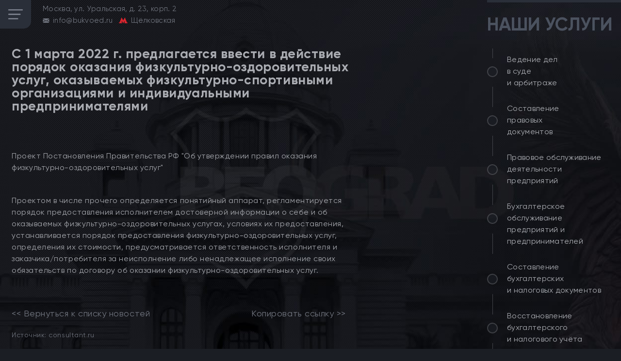

--- FILE ---
content_type: text/html; charset=UTF-8
request_url: https://bukvoed.ru/s-1-marta-2022-g-predlagaetsya-vvesti-v-deystvie-poryadok-okazaniya-fizkul-turno-ozdorovitel-nyh-uslug-okazyvaemyh-fizkul-turno-sportivnymi-organizaciyami-i-individual-nymi-predprinimatelyami/
body_size: 18704
content:
<!DOCTYPE html>
<html class="webp" lang="ru-RU">
<head>
    <meta charset="UTF-8" >
    <meta name="viewport" content="width=device-width, initial-scale=1">
    <meta name="format-detection" content="telephone=no">
    
    <meta name='robots' content='index, follow, max-image-preview:large, max-snippet:-1, max-video-preview:-1' />
<script type="text/javascript"> //<![CDATA[
				ajaxurl = "https://bukvoed.ru/wp-admin/admin-ajax.php";
			//]]></script>
	<!-- This site is optimized with the Yoast SEO plugin v24.9 - https://yoast.com/wordpress/plugins/seo/ -->
	<title>С 1 марта 2022 г. предлагается ввести в действие порядок оказания физкультурно-оздоровительных услуг, оказываемых физкультурно-спортивными организациями и индивидуальными предпринимателями - БЕЛГРАД</title>
	<link rel="canonical" href="https://bukvoed.ru/s-1-marta-2022-g-predlagaetsya-vvesti-v-deystvie-poryadok-okazaniya-fizkul-turno-ozdorovitel-nyh-uslug-okazyvaemyh-fizkul-turno-sportivnymi-organizaciyami-i-individual-nymi-predprinimatelyami/" />
	<meta property="og:locale" content="ru_RU" />
	<meta property="og:type" content="article" />
	<meta property="og:title" content="С 1 марта 2022 г. предлагается ввести в действие порядок оказания физкультурно-оздоровительных услуг, оказываемых физкультурно-спортивными организациями и индивидуальными предпринимателями - БЕЛГРАД" />
	<meta property="og:description" content="  Проект Постановления Правительства РФ &#171;Об утверждении правил оказания физкультурно-оздоровительных" />
	<meta property="og:url" content="https://bukvoed.ru/s-1-marta-2022-g-predlagaetsya-vvesti-v-deystvie-poryadok-okazaniya-fizkul-turno-ozdorovitel-nyh-uslug-okazyvaemyh-fizkul-turno-sportivnymi-organizaciyami-i-individual-nymi-predprinimatelyami/" />
	<meta property="og:site_name" content="БЕЛГРАД" />
	<meta property="article:publisher" content="https://www.facebook.com/101715765660362" />
	<meta property="article:published_time" content="2021-11-15T09:00:04+00:00" />
	<meta name="author" content="admin" />
	<meta name="twitter:card" content="summary_large_image" />
	<meta name="twitter:creator" content="@BukvoedRu" />
	<meta name="twitter:site" content="@BukvoedRu" />
	<meta name="twitter:label1" content="Написано автором" />
	<meta name="twitter:data1" content="admin" />
	<script type="application/ld+json" class="yoast-schema-graph">{"@context":"https://schema.org","@graph":[{"@type":"NewsArticle","@id":"https://bukvoed.ru/s-1-marta-2022-g-predlagaetsya-vvesti-v-deystvie-poryadok-okazaniya-fizkul-turno-ozdorovitel-nyh-uslug-okazyvaemyh-fizkul-turno-sportivnymi-organizaciyami-i-individual-nymi-predprinimatelyami/#article","isPartOf":{"@id":"https://bukvoed.ru/s-1-marta-2022-g-predlagaetsya-vvesti-v-deystvie-poryadok-okazaniya-fizkul-turno-ozdorovitel-nyh-uslug-okazyvaemyh-fizkul-turno-sportivnymi-organizaciyami-i-individual-nymi-predprinimatelyami/"},"author":{"name":"admin","@id":"https://bukvoed.ru/#/schema/person/6de8e2602d2eb1d23bf567e527d4a260"},"headline":"С 1 марта 2022 г. предлагается ввести в действие порядок оказания физкультурно-оздоровительных услуг, оказываемых физкультурно-спортивными организациями и индивидуальными предпринимателями","datePublished":"2021-11-15T09:00:04+00:00","mainEntityOfPage":{"@id":"https://bukvoed.ru/s-1-marta-2022-g-predlagaetsya-vvesti-v-deystvie-poryadok-okazaniya-fizkul-turno-ozdorovitel-nyh-uslug-okazyvaemyh-fizkul-turno-sportivnymi-organizaciyami-i-individual-nymi-predprinimatelyami/"},"wordCount":77,"publisher":{"@id":"https://bukvoed.ru/#organization"},"articleSection":["Новости"],"inLanguage":"ru-RU"},{"@type":"WebPage","@id":"https://bukvoed.ru/s-1-marta-2022-g-predlagaetsya-vvesti-v-deystvie-poryadok-okazaniya-fizkul-turno-ozdorovitel-nyh-uslug-okazyvaemyh-fizkul-turno-sportivnymi-organizaciyami-i-individual-nymi-predprinimatelyami/","url":"https://bukvoed.ru/s-1-marta-2022-g-predlagaetsya-vvesti-v-deystvie-poryadok-okazaniya-fizkul-turno-ozdorovitel-nyh-uslug-okazyvaemyh-fizkul-turno-sportivnymi-organizaciyami-i-individual-nymi-predprinimatelyami/","name":"С 1 марта 2022 г. предлагается ввести в действие порядок оказания физкультурно-оздоровительных услуг, оказываемых физкультурно-спортивными организациями и индивидуальными предпринимателями - БЕЛГРАД","isPartOf":{"@id":"https://bukvoed.ru/#website"},"datePublished":"2021-11-15T09:00:04+00:00","breadcrumb":{"@id":"https://bukvoed.ru/s-1-marta-2022-g-predlagaetsya-vvesti-v-deystvie-poryadok-okazaniya-fizkul-turno-ozdorovitel-nyh-uslug-okazyvaemyh-fizkul-turno-sportivnymi-organizaciyami-i-individual-nymi-predprinimatelyami/#breadcrumb"},"inLanguage":"ru-RU","potentialAction":[{"@type":"ReadAction","target":["https://bukvoed.ru/s-1-marta-2022-g-predlagaetsya-vvesti-v-deystvie-poryadok-okazaniya-fizkul-turno-ozdorovitel-nyh-uslug-okazyvaemyh-fizkul-turno-sportivnymi-organizaciyami-i-individual-nymi-predprinimatelyami/"]}]},{"@type":"BreadcrumbList","@id":"https://bukvoed.ru/s-1-marta-2022-g-predlagaetsya-vvesti-v-deystvie-poryadok-okazaniya-fizkul-turno-ozdorovitel-nyh-uslug-okazyvaemyh-fizkul-turno-sportivnymi-organizaciyami-i-individual-nymi-predprinimatelyami/#breadcrumb","itemListElement":[{"@type":"ListItem","position":1,"name":"BEOGRAD","item":"https://bukvoed.ru/"},{"@type":"ListItem","position":2,"name":"С 1 марта 2022 г. предлагается ввести в действие порядок оказания физкультурно-оздоровительных услуг, оказываемых физкультурно-спортивными организациями и индивидуальными предпринимателями"}]},{"@type":"WebSite","@id":"https://bukvoed.ru/#website","url":"https://bukvoed.ru/","name":"БЕЛГРАД","description":"","publisher":{"@id":"https://bukvoed.ru/#organization"},"potentialAction":[{"@type":"SearchAction","target":{"@type":"EntryPoint","urlTemplate":"https://bukvoed.ru/?s={search_term_string}"},"query-input":{"@type":"PropertyValueSpecification","valueRequired":true,"valueName":"search_term_string"}}],"inLanguage":"ru-RU"},{"@type":"Organization","@id":"https://bukvoed.ru/#organization","name":"Юридическое бюро «БЕЛГРАД»","url":"https://bukvoed.ru/","logo":{"@type":"ImageObject","inLanguage":"ru-RU","@id":"https://bukvoed.ru/#/schema/logo/image/","url":"https://bukvoed.ru/wp-content/uploads/2021/10/BEOGRAD-logo-150.jpg","contentUrl":"https://bukvoed.ru/wp-content/uploads/2021/10/BEOGRAD-logo-150.jpg","width":150,"height":80,"caption":"Юридическое бюро «БЕЛГРАД»"},"image":{"@id":"https://bukvoed.ru/#/schema/logo/image/"},"sameAs":["https://www.facebook.com/101715765660362","https://x.com/BukvoedRu","https://www.instagram.com/bukvoedru"]},{"@type":"Person","@id":"https://bukvoed.ru/#/schema/person/6de8e2602d2eb1d23bf567e527d4a260","name":"admin","image":{"@type":"ImageObject","inLanguage":"ru-RU","@id":"https://bukvoed.ru/#/schema/person/image/","url":"https://secure.gravatar.com/avatar/a8e3327cdfc471f231840e7758c736b23da9f3b9e5920e01888eeab48ce9943c?s=96&d=mm&r=g","contentUrl":"https://secure.gravatar.com/avatar/a8e3327cdfc471f231840e7758c736b23da9f3b9e5920e01888eeab48ce9943c?s=96&d=mm&r=g","caption":"admin"},"sameAs":["https://bukvoed.ru"],"url":"https://bukvoed.ru/author/admin/"}]}</script>
	<!-- / Yoast SEO plugin. -->


<style id='wp-img-auto-sizes-contain-inline-css' type='text/css'>
img:is([sizes=auto i],[sizes^="auto," i]){contain-intrinsic-size:3000px 1500px}
/*# sourceURL=wp-img-auto-sizes-contain-inline-css */
</style>
<style id='classic-theme-styles-inline-css' type='text/css'>
/*! This file is auto-generated */
.wp-block-button__link{color:#fff;background-color:#32373c;border-radius:9999px;box-shadow:none;text-decoration:none;padding:calc(.667em + 2px) calc(1.333em + 2px);font-size:1.125em}.wp-block-file__button{background:#32373c;color:#fff;text-decoration:none}
/*# sourceURL=/wp-includes/css/classic-themes.min.css */
</style>
<link rel="amphtml" href="https://bukvoed.ru/s-1-marta-2022-g-predlagaetsya-vvesti-v-deystvie-poryadok-okazaniya-fizkul-turno-ozdorovitel-nyh-uslug-okazyvaemyh-fizkul-turno-sportivnymi-organizaciyami-i-individual-nymi-predprinimatelyami/?amp=1">		<style type="text/css" id="wp-custom-css">
			.footer {
	padding: 1em 0;
}		</style>
		    
<script type="text/javascript">
	
		function checkSupport() {
    var html = document.documentElement,
        WebP = new Image();

    WebP.onload = WebP.onerror = function() {
        isSupported = (WebP.height === 2);

        if (isSupported) {
            if (html.className.indexOf('no-webp') >= 0)
                html.className = html.className.replace(/\bno-webp\b/, 'webp');
            else html.className += ' webp';
        }
      //  fn(isSupported);
    };
    WebP.src = '[data-uri]';
}
	
	
	</script>
	
	
	<style>

.footer{padding:1em 0;}
/*! CSS Used from: https://unpkg.com/swiper/swiper-bundle.min.css?ver=5.8 ; media=all */
@media all{
.swiper-wrapper{position:relative;width:100%;height:100%;z-index:1;display:flex;transition-property:transform;box-sizing:content-box;}
.swiper-wrapper{transform:translate3d(0px,0,0);}
.swiper-slide{flex-shrink:0;width:100%;height:100%;position:relative;transition-property:transform;}
.swiper-pagination-bullets.swiper-pagination-horizontal{bottom:10px;left:0;width:100%;}
.swiper-pagination-bullet{width:8px;height:8px;display:inline-block;border-radius:50%;background:#000;opacity:.2;}
.swiper-pagination-clickable .swiper-pagination-bullet{cursor:pointer;}
.swiper-pagination-bullet-active{opacity:1;background:var(--swiper-pagination-color,var(--swiper-theme-color));}
.swiper-pagination-horizontal.swiper-pagination-bullets .swiper-pagination-bullet{margin:0 4px;}
}
/*! CSS Used from: https://bukvoed.ru/wp-content/themes/bukvoed/styles/styles.min.css?cache=766rew54345&ver=5.8 ; media=all */
@media all{
body{margin:0;}
main{display:block;}
h1{font-size:2em;margin:.67em 0;}
a{background-color:transparent;}
img{border-style:none;}
button{font-family:inherit;font-size:100%;line-height:1.15;margin:0;}
button{overflow:visible;}
button{text-transform:none;}
button,[type=button]{-webkit-appearance:button;}
button::-moz-focus-inner,[type=button]::-moz-focus-inner{border-style:none;padding:0;}
button:-moz-focusring,[type=button]:-moz-focusring{outline:1px dotted ButtonText;}
*,::before,::after{-webkit-box-sizing:inherit;box-sizing:inherit;}
body{margin:0;background-color:#1b1e24;color:#aaacb2;font-family:"Gilroy", Arial, sans-serif;font-size:18px;font-weight:400;position:relative;line-height:18px;letter-spacing:.03em;height:100%;background-size:cover;}
h1,h2{margin:0;padding:0;}
p{margin:0;padding:0;}
ul{margin:0;padding:0;list-style-type:none;}
a{display:inline-block;text-decoration:none;color:inherit;-webkit-transition:all .3s ease-in-out;-o-transition:all .3s ease-in-out;transition:all .3s ease-in-out;}
a *{-webkit-transition:all .3s ease-in-out;-o-transition:all .3s ease-in-out;transition:all .3s ease-in-out;}
a:hover,a:focus{color:#fff;}
a:hover *,a:focus *{color:#fff;}
img{max-width:100%;}
picture *{-o-object-fit:cover;object-fit:cover;}
main{width:100%;min-height:100%;min-width:100%;overflow:hidden;position:relative;background-position:left top;background-size:cover;background-repeat:no-repeat;}
main.main .container{}
.container{width:100%;height:100%;max-width:1920px;min-height:100vh;margin:0 auto;z-index:0;position:relative;background-size:contain;background-position:67% bottom;background-repeat:no-repeat;padding-bottom:50px;}
.header{position:absolute;top:0;left:0;padding-left:47px;padding-top:22px;}
.header-mobile{display:none;}
.header__icon{display:none;}
.header__wrapper{z-index:7;max-width:385px;}
@media (max-width: 1480px){
main.main .header__wrapper .header__call{display:block;margin-top:300px;}
.header__wrapper .header__call{display:none;}
}
.header__logo{width:56px;height:69px;}
.header__logo *{width:56px;height:69px;}
.header__top{position:relative;z-index:7;}
.header__top *{color:#70747e;}
.header__top,.header__row,.header__col{display:-webkit-box;display:-ms-flexbox;display:flex;}
.header__col{display:-webkit-box;display:-ms-flexbox;display:flex;-webkit-box-align:center;-ms-flex-align:center;align-items:center;margin-right:17px;}
.header__one,.header__two{margin-top:11px;}
.header__logo{margin-right:47px;}
.header__one{margin-right:28px;}
.header__row{padding-bottom:10px;}
.header__row svg{margin-right:7px;}
.header__mail{fill:#70747e;}
.header__nav{position:relative;padding-top:128px;padding-left:17px;max-width:210px;z-index:7;}
.header__nav ul{position:relative;}
.header__nav ul::before{content:'';position:absolute;top:-4px;left:-65px;width:13px;height:380px;border-top-right-radius:15px;border-bottom-right-radius:15px;background-color:#2a2f39;opacity:.6;}
.header__nav::before{content:'';position:absolute;top:16px;left:28px;width:1px;height:96px;background-color:#66686e;opacity:.6;}
.header__nav::after{content:'';position:absolute;bottom:-45px;left:28px;width:1px;height:57px;background-color:#66686e;opacity:.6;}
.header__nav *{color:#aaacb2;font-size:21px;-webkit-transition:font-weight .3s ease-in-out;-o-transition:font-weight .3s ease-in-out;transition:font-weight .3s ease-in-out;}
.header__nav li{position:relative;}
.header__nav li::before{content:'';position:absolute;top:9px;left:27px;width:24px;height:1px;background-color:transparent;-webkit-transition:background-color .3s ease-in-out;-o-transition:background-color .3s ease-in-out;transition:background-color .3s ease-in-out;}
.header__nav li a::after{content:'';position:absolute;top:7px;left:7px;width:8px;height:8px;background-color:transparent;border-radius:50%;-webkit-transition:background-color .3s ease-in-out;-o-transition:background-color .3s ease-in-out;transition:background-color .3s ease-in-out;}
.header__nav li.current-menu-item::before,.menu-head li.current-menu-item::before,.header__nav li:hover::before,.header__nav li:focus::before{background-color:#66686e;opacity:.6;}
.header__nav li.current-menu-item *,.menu-head li.current-menu-item *,.header__nav li:hover *,.header__nav li:focus *{font-weight:500;}
.header__nav li.current-menu-item a::after,.menu-head li.current-menu-item a::after,.header__nav li:hover a::after,.header__nav li:focus a::after{background-color:#c81818;}
.header__nav a{position:relative;padding-left:57px;margin-bottom:32px;}
.header__nav a::before{content:'';position:absolute;top:0;left:0;width:22px;height:22px;background-color:#1d2027;border:2px solid #66686e;border-radius:50%;opacity:.6;}
.header-call{position:relative;padding-top:50px;margin-left:-8px;z-index:7;max-width:378px;}
.header-call *{letter-spacing:0;}
.header-call__item{cursor:pointer;display:-webkit-box;display:-ms-flexbox;display:flex;-webkit-box-align:center;-ms-flex-align:center;align-items:center;margin-bottom:8px;max-width:378px;}
.header-call__left{width:87px;height:87px;position:relative;}
.header-call__left svg{position:absolute;top:50%;left:50%;-webkit-transform:translate(-50%, -50%);-ms-transform:translate(-50%, -50%);transform:translate(-50%, -50%);}
.header-call__img{width:87px;height:87px;margin-right:10px;}
.header-call__img *{width:87px;height:87px;}
@media (max-width: 1750px){
.header-call__img *{width:70px;height:70px;}
.header-call__img{width:70px;height:70px;}
.header-call__left{width:70px;height:70px;position:relative;}
}
.header-call__icon--1{fill:#fff;}
.header-call__icon--2{fill:#c81818;}
.header-call__right *{color:#8b909c;font-size:20px;font-weight:500;}
.header-call__right p{color:#c81818;font-weight:400;font-size:18px;padding-bottom:6px;}
@media (max-width: 1750px){
.header-call__right *{font-size:18px;}
.header-call__right p{font-size:16px;}
}
.header-call2{position:relative;margin-top:-3px;padding-left:19px;}
.header-call2::before{content:'';position:absolute;top:-14px;left:62px;width:1px;height:16px;background-color:#66686e;opacity:.6;}
.header-call2::after{content:'';position:absolute;bottom:-16px;left:62px;width:1px;height:17px;background-color:#66686e;opacity:.6;}
.footer{bottom:0;width:100%;background-color:#13151a;z-index:10;position:absolute;padding:0px;}
.footer a{-webkit-transition:opacity .3s ease-in-out;-o-transition:opacity .3s ease-in-out;transition:opacity .3s ease-in-out;}
.footer a:hover,.footer a:focus{opacity:.8;}
.footer a:hover *,.footer a:focus *{color:#76787d;}
.footer__wrapper{position:relative;display:-webkit-box;display:-ms-flexbox;display:flex;-webkit-box-align:center;-ms-flex-align:center;align-items:center;-webkit-box-pack:justify;-ms-flex-pack:justify;justify-content:space-between;padding-left:55px;height:50px;min-height:50px;max-width:1920px;margin:0 auto;}
.footer *{font-size:12px;line-height:12px;color:#76787d;}
.footer__item,.footer__three{display:-webkit-box;display:-ms-flexbox;display:flex;-webkit-box-align:center;-ms-flex-align:center;align-items:center;}
.footer__item--2{margin-left:10px;width:285px;display:-webkit-box;display:-ms-flexbox;display:flex;-webkit-box-pack:justify;-ms-flex-pack:justify;justify-content:space-between;-webkit-box-align:center;-ms-flex-align:center;align-items:center;}
.footer__item--3{margin-left:10px;width:598px;}
.footer__one,.footer__two,.footer__three{margin-right:38px;}
.footer__one{width:81px;height:39px;}
.footer__one *{width:81px;height:39px;}
.footer__two{width:113px;height:23px;}
.footer__two *{width:113px;height:23px;}
.footer__three svg:nth-child(1){margin-right:5px;}
.footer__four{max-width:350px;}
.footer__five,.footer__six{display:-webkit-box;display:-ms-flexbox;display:flex;-webkit-box-orient:vertical;-webkit-box-direction:normal;-ms-flex-direction:column;flex-direction:column;-webkit-box-pack:center;-ms-flex-pack:center;justify-content:center;-webkit-box-align:center;-ms-flex-align:center;align-items:center;}
.footer__five-img,.footer__five-img *{width:98px;height:22px;}
.footer__six{width:113px;}
.footer__nine{display:-webkit-box;display:-ms-flexbox;display:flex;-webkit-box-align:center;-ms-flex-align:center;align-items:center;-webkit-box-pack:center;-ms-flex-pack:center;justify-content:center;height:100%;width:403px;position:absolute;right:0;top:0;}
.footer__col{display:-webkit-box;display:-ms-flexbox;display:flex;}
.footer__copy{display:none;border-top:1px solid #3a3d43;padding-left:15px;padding-top:6px;padding-bottom:9px;}
.footer__copy *{letter-spacing:.01em;color:#76787d;}
.menu{position:absolute;top:0;right:0;width:424px;height:100%;}
.menu__wrapper{height:100%;padding-left:10px;padding-top:35px;z-index:7;}
.menu *{font-size:19px;line-height:25px;color:#aaacb2;}
.menu__title{position:relative;padding-left:7px;z-index:4;}
.menu__title *{font-size:39px;line-height:39px;color:#4b525f;letter-spacing:0;text-transform:uppercase;}
.menu__title::before{content:'';position:absolute;top:-35px;right:0;width:100%;height:5px;background-color:#2a2f39;}
.menu ul{position:relative;padding-top:53px;}
.menu ul::before{content:'';position:absolute;top:30px;left:11px;width:1px;height:20px;background-color:#66686e;opacity:.6;}
.menu ul::after{content:'';position:absolute;bottom:-208px;left:11px;width:1px;height:213px;background-color:#66686e;opacity:.6;}
.menu ul li{position:relative;}
.menu ul li::before{content:'';position:absolute;top:25px;left:27px;width:22px;height:1px;background-color:transparent;-webkit-transition:background-color .3s ease-in-out;-o-transition:background-color .3s ease-in-out;transition:background-color .3s ease-in-out;}
.menu ul li::after{content:'';position:absolute;top:57px;left:11px;width:1px;height:39px;background-color:#66686e;opacity:.6;}
.menu ul li a::after{content:'';position:absolute;top:23px;left:7px;width:8px;height:8px;background-color:transparent;border-radius:50%;-webkit-transition:background-color .3s ease-in-out;-o-transition:background-color .3s ease-in-out;transition:background-color .3s ease-in-out;}
.menu ul li *{-webkit-transition:font-weight .3s ease-in-out;-o-transition:font-weight .3s ease-in-out;transition:font-weight .3s ease-in-out;}
.menu ul li:hover::before,.menu ul li:focus::before{background-color:#66686e;opacity:.6;}
.menu ul li:hover *,.menu ul li:focus *{font-weight:500;}
.menu ul li:hover a::after,.menu ul li:focus a::after{background-color:#c81818;}
.menu ul a{position:relative;padding-left:52px;margin-bottom:51px;}
.menu ul a::before{content:'';position:absolute;top:16px;left:0;width:22px;height:22px;background-color:#1d2027;border:2px solid #5c5e64;border-radius:50%;opacity:.6;}
.menu-slider{position:absolute;bottom:50px;right:0;width:calc(100% - 22px);height:175px;cursor:pointer;}
.menu-slider *{letter-spacing:0;color:#dadada;}
.menu-slider__slide{position:relative;border-top-left-radius:20px;border-bottom-right-radius:20px;}
.menu-slider__bg1{position:absolute;top:0;right:0;bottom:0;left:0;height:100%;width:100%;z-index:1;border-top-left-radius:20px;border-bottom-right-radius:20px;}
.menu-slider__bg1 *{height:100%;width:100%;border-top-left-radius:20px;border-bottom-right-radius:20px;}
.menu-slider__bg2{position:absolute;top:0;right:0;bottom:0;left:0;height:100%;width:100%;z-index:2;border-top-left-radius:20px;border-bottom-right-radius:20px;}
.menu-slider__name,.menu-slider__price{position:relative;z-index:3;}
.menu-slider__name{padding-top:20px;padding-left:28px;}
.menu-slider__name *{font-size:24px;line-height:27px;}
.menu-slider__name p:nth-child(2){font-size:26px;line-height:26px;font-weight:500;}
.menu-slider__price{position:relative;margin-top:34px;padding-left:28px;}
.menu-slider__price *{font-size:30px;line-height:30px;}
.menu-slider__price::before{content:'';position:absolute;top:-14px;left:29px;width:130px;height:1px;background-color:#c81818;}
.menu-slider__nav{display:-webkit-box;display:-ms-flexbox;display:flex;-webkit-box-align:center;-ms-flex-align:center;align-items:center;position:absolute;right:20px;bottom:5px;z-index:5;}
.menu-slider__pagination{width:40px;font-size:10px;display:-webkit-box;display:-ms-flexbox;display:flex;-webkit-box-align:center;-ms-flex-align:center;align-items:center;}
@media (max-width: 414px){
.menu-slider__pagination{margin:0 20px 10px 0;}
}
.menu-slider__pagination *{width:8px;height:8px;flex:0 0 auto;background-color:#fff;opacity:1;}
.menu-slider__pagination *:not(:last-child){margin-right:8px;}
.swiper-pagination-bullet.swiper-pagination-bullet-active{background-color:#d30e0e;}
.menu-slider__buttons{display:-webkit-box;display:-ms-flexbox;display:none;margin-right:15px;}
.menu-slider__buttons *{width:10px;height:10px;-webkit-box-flex:0;-ms-flex:0 0 auto;flex:0 0 auto;border-radius:50%;}
.menu-slider__buttons *:not(:last-child){margin-right:10px;}
.menu-slider__buttons .menu-slider__prev{background-color:#d30e0e;}
.menu-slider__buttons .menu-slider__next{background-color:#ddd;}
.hero{top:0;left:0;padding-left:46px;width:100%;}
.hero__wrapper{width:100%;z-index:0;}
.hero__logo{position:relative;z-index:2;width:691px;padding-top:218px;margin-left:282px;}
.hero__logo::before{content:'';position:absolute;top:0;right:0;width:350px;height:1px;background-color:#42454b;}
.hero__logo *{text-align:right;}
.hero__icon{position:absolute;left:0;top:218px;width:319px;height:389px;z-index:3;}
.hero__icon *{width:319px;height:389px;}
.hero__text1{padding-top:73px;padding-right:10px;}
.hero__text1 *{font-size:37px;font-weight:500;letter-spacing:0;color:#8b909c;}
.hero__text2{padding-bottom:31px;padding-right:24px;position:relative;z-index:4;}
.hero__text2 *{font-family:"Humnst777", Arial, sans-serif;font-size:158px;line-height:155px;letter-spacing:-1.3rem;color:#aaacb2;}
.hero__text2 span{color:#c81818;margin-left:2px;}
.hero__text3{position:relative;z-index:4;}
.hero__text3::before{content:'';position:absolute;top:-22px;right:11px;width:347px;height:1px;background-color:#42454b;}
.hero__text3 *{font-size:24px;color:#95979c;}
.hero-text{padding-top:163px;margin-left:397px;position:relative;z-index:2;}
.hero-text__wrapper{display:-webkit-box;display:-ms-flexbox;display:flex;}
.hero-text__icon{-webkit-transition:opacity .3s ease-in-out;-o-transition:opacity .3s ease-in-out;transition:opacity .3s ease-in-out;}
.hero-text__icon:hover,.hero-text__icon:focus{opacity:.8;}
.hero-text__item{-webkit-box-sizing:border-box;-moz-box-sizing:border-box;box-sizing:border-box;}
.hero-text__item{width:50%;}
.hero-text__item:nth-child(1){padding-right:33px;}
.hero-text__item:nth-child(1) .hero-text__icon{width:155px;height:30px;}
.hero-text__item:nth-child(1) .hero-text__icon *{width:155px;height:29px;}
.hero-text__item:nth-child(1) .hero-text__about{max-width:97%;}
@media (min-width: 1480px){
.container{background-position:67% 10px;}
.hero-text__item:nth-child(2){width:294px;}
.hero-text__item:nth-child(1){width:322px;}
}
.hero-text__item:nth-child(2) .hero-text__icon{width:185px;height:16px;}
.hero-text__item:nth-child(2) .hero-text__icon *{width:185px;height:16px;}
.hero-text__title{display:-webkit-box;display:-ms-flexbox;display:flex;-webkit-box-align:center;-ms-flex-align:center;align-items:center;min-height:39px;border-bottom:1px solid #3a3d43;margin-bottom:7px;}
.hero-text__title *{font-size:17px;line-height:17px;font-weight:500;color:#4b525f;}
.hero-text__title span{padding-right:5px;}
.hero-text__title-mobile span:nth-child(2){display:none;}
.hero-text__post{padding-bottom:13px;}
.hero-text__date *,.hero-text__about *{font-size:14px;line-height:17px;letter-spacing:0;}
.hero-text__date{padding-bottom:4px;}
.hero-text__date *{color:#5d5353;}
.hero-text__about *{color:#a66b6b;}
.hero-text__about p{overflow:hidden;display:-webkit-box;-webkit-line-clamp:3;-webkit-box-orient:vertical;}
@media (min-width: 750px){
.header-call__right p{white-space:nowrap;}
}
.hero-text__about{height:52px;overflow:hidden;}
.menu-slider{overflow:hidden;}
@media (max-width: 1480px){
.hero-text{position:absolute;bottom:50px;}
main{min-height:921px;}
.container{min-height:100vh;}
.container{background-position:50% bottom;}
.header{padding:0;}
.header__mail{width:14px;height:9px;}
.header__metro{width:18px;height:12px;}
.header__col{margin-right:12px;}
.header__icon{display:-webkit-box;display:-ms-flexbox;display:flex;-webkit-box-align:center;-ms-flex-align:center;align-items:center;-webkit-box-pack:center;-ms-flex-pack:center;justify-content:center;width:64px;height:59px;border-bottom-right-radius:15px;cursor:pointer;margin-right:24px;}
.header__icon svg{fill:#858a96;}
.header__logo,.header__two{display:none;}
.header__top *{font-size:15px;line-height:14px;letter-spacing:.02em;}
.header-mobile{display:none;position:absolute;left:0;top:0;}
.header__nav{display:none;padding-top:36px;padding-left:50px;}
.header__nav ul::before{top:0;left:-50px;width:13px;height:375px;}
.header__nav::before,.header__nav::after{display:none;}
.header__nav-mobile{display:block;}
.header-call{position:relative;margin-top:279px;max-width:180px;padding-left:19px;margin-top:13px;padding-top:0;}
main.main .header-call{padding-left:0px;}
.header-call::before{position:absolute;top:1px;left:43px;bottom:0;width:1px;height:43px;background-color:#66686e;opacity:.6;}
.header-call::after{content:'';position:absolute;bottom:-59px;left:43px;width:1px;height:44px;background-color:#66686e;opacity:.6;}
.header-call *{font-size:18px;line-height:19px;}
.header-call__item{-webkit-box-orient:vertical;-webkit-box-direction:normal;-ms-flex-direction:column;flex-direction:column;-webkit-box-align:start;-ms-flex-align:start;align-items:flex-start;margin:0 16px 13px 16px;}
.header-call__right{margin-top:-3px;padding-left:14px;}
.header-call__right p{padding-bottom:0;}
.header-call__right span{display:block;line-height:22px;}
.header-text{width:92%;min-height:260px;padding-left:63px;padding-top:21px;position:relative;z-index:10;}
.footer__wrapper{padding-left:15px;margin-top:0;}
.footer__one,.footer__two,.footer__three{margin-right:15px;}
.footer__one{width:66px;height:31px;}
.footer__one *{width:66px;height:31px;}
.footer__two{width:92px;height:18px;}
.footer__two *{width:92px;height:18px;}
.footer__three{padding-left:6px;}
.footer__five *{font-size:10px;line-height:10px;text-align:center;}
.footer__five{width:85px;height:18px;}
.footer__five *{width:85px;height:18px;}
.footer__col{display:none;}
.footer__nine{width:190px;}
.footer__nine *{letter-spacing:0;line-height:21px;}
.footer__item--2{margin-left:-12px;width:197px;}
.footer__item--3{display:-webkit-box;display:-ms-flexbox;display:flex;-webkit-box-pack:justify;-ms-flex-pack:justify;justify-content:space-between;margin-left:0;width:300px;}
.footer__col{-webkit-box-orient:vertical;-webkit-box-direction:normal;-ms-flex-direction:column;flex-direction:column;}
.footer__col *{width:88px;height:16px;}
.menu{width:286px;}
.menu__wrapper{padding-top:31px;}
.menu ul{padding-top:41px;}
.menu ul *{font-size:16px;line-height:24px;letter-spacing:.02em;}
.menu ul li{max-width:100%;}
.menu ul li::before{display:none;}
.menu ul li::after{top:68px;height:42px;}
.menu ul li a{padding-left:41px;margin-bottom:29px;}
.menu ul li a::before{top:26px;}
.menu ul li a::after{display:none;}
.menu ul li:nth-child(1){max-width:147px;}
.menu ul li:nth-child(2){max-width:147px;}
.menu ul li:nth-child(3){max-width:252px;}
.menu ul li:nth-child(4){max-width:274px;}
.menu ul li:nth-child(5){max-width:254px;}
.menu__title{padding-left:0;}
.menu__title *{font-size:38px;line-height:38px;}
.menu__title::before{top:-31px;}
.menu-slider{height:186px;overflow:hidden;}
.menu-slider__name{padding-top:15px;}
.menu-slider__name *{font-size:20px;line-height:33px;}
.menu-slider__name p:nth-child(2){padding-right:20px;font-size:24px;line-height:29px;}
.menu-slider__price{margin-top:19px;margin-bottom:20px;}
.menu-slider__price::before{top:-10px;}
.menu-slider__nav{right:10px;bottom:3px;}
.menu-slider__nav *{font-size:10px;line-height:10px;}
.hero{width:100%;padding-left:0;}
.hero__logo{margin-left:46px;padding-top:60px;width:385px;}
.hero__icon{top:103px;width:169px;height:214px;}
.hero__icon *{width:169px;height:214px;}
.hero__text{margin-left:0;}
.hero__text1{padding-top:76px;padding-right:0;}
.hero__text1 *{font-size:21px;line-height:21px;}
.hero__text2{padding-bottom:14px;margin-right:-3px;margin-top:-5px;}
.hero__text2 *{font-size:87px;line-height:87px;letter-spacing:-.7rem;}
.hero__text3{max-width:190px;margin-left:185px;}
.hero__text3 *{font-size:16px;line-height:16px;text-align:left;}
.hero__text3::before{top:-12px;right:-5px;width:194px;}
.hero-text{padding-left:30px;margin-top:430px;padding-top:0;width:calc(100% - 265px);background-color:rgba(19, 21, 26, .5);}
.hero-text__item:nth-child(1){width:48%;}
.hero-text__item:nth-child(2){width:52%;}
.hero-text__item:nth-child(1){padding-right:23px;}
.hero-text__item:nth-child(1) .hero-text__title span{padding-right:12px;}
.hero-text__item:nth-child(1) .hero-text__icon{width:128px;height:24px;}
.hero-text__item:nth-child(1) .hero-text__icon *{width:128px;height:24px;}
.hero-text__item:nth-child(2) .hero-text__title span{padding-right:3px;}
.hero-text__item:nth-child(2) .hero-text__icon{width:116px;height:10px;}
.hero-text__item:nth-child(2) .hero-text__icon *{width:116px;height:10px;}
.hero-text__title{margin-bottom:6px;}
.hero-text__title *{font-size:14px;line-height:14px;}
.hero-text__date{padding-bottom:1px;}
.hero-text__date *{font-size:12px;line-height:12px;}
.hero-text__about *{font-size:13px;line-height:17px;}
}
@media (max-width: 480px){
.header-call__right{max-width:35px;}
main.main .header-call{margin-top:150px!important;}
.header-call__right a span{display:none;}
}
.mobile-show{display:none;}
@media (max-width: 749px){
main,.container{min-height:100vh;}
.container{background-position:bottom right 30%;}
.container{min-height:100vh;}
.header__icon{width:38px;height:38px;}
.header__icon svg{width:16px;height:11px;}
.header__one{display:none;}
main.main .header-call{margin-top:193px;padding-left:0px;}
.header-call{padding-top:0;margin-left:15px;}
.header-call::before{top:-41px;left:26px;height:35px;background-color:#242830;opacity:.6;}
.header-call::after{bottom:-62px;left:26px;height:56px;background-color:#242830;opacity:.6;}
main.main .header-call__item:nth-child(1){margin-bottom:0;}
main.main .header-call__item:nth-child(2){margin-top:5px;}
.header-call__right{padding-left:7px;padding-top:5px;}
.header-call__right p,.header-call__right span{font-size:14px;line-height:14px;}
.header-call__right span{margin-top:8px;}
.header-call__right p{margin-bottom:-7px;}
.header-call__img{width:54px;height:54px;}
.header-call__img *{width:54px;height:54px;}
.header-call__left{width:54px;height:54px;}
.header-call__left svg{width:13px;height:13px;}
.header-call2{margin-top:-2px;padding-left:10px;}
.header-call2::before,.header-call2::after{display:none;}
.header__nav ul::before{left:-28px;width:7px;height:237px;border-top-right-radius:10px;border-bottom-right-radius:10px;}
.header__nav li.current-menu-item::before,.menu-head li.current-menu-item::before{top:6px;left:15px;width:13px;}
.header__nav li.current-menu-item a::after,.menu-head li.current-menu-item a::after{top:4px;left:4px;width:5px;height:5px;}
.header-text{display:-webkit-box;display:-ms-flexbox;display:flex;width:100%;min-height:110px;padding-left:15px;padding-right:15px;padding-top:10px;}
.footer__wrapper{min-height:25px;height:25px;margin-top:0;}
.mobile-hidden{display:none!important;}
.mobile-show{display:flex!important;}
.footer__one,.footer__two,.footer__three,.footer__four,.footer__five,.footer__six,.footer__copy{display:none;}
.footer__nine{width:100%;margin-right:0;-webkit-box-shadow:0 -1px 10px rgba(0, 0, 0, .56);box-shadow:0 -1px 10px rgba(0, 0, 0, .56);}
.footer__nine *{font-size:10px;line-height:10px;}
.menu{width:160px;}
.menu__wrapper{padding-top:7px;background-color:transparent;}
.menu__title{padding-left:31px;}
.menu__title *{font-size:16px;line-height:16px;padding-right:8px;}
.menu__title::before{top:-13px;width:118px;height:3px;}
.menu ul{display:none;}
.menu-slider{width:160px;height:80px;bottom:88px;}
.menu-slider__slide,.menu-slider__bg1,.menu-slider__bg1 *,.menu-slider__bg2{border-top-left-radius:10px;border-bottom-right-radius:10px;}
.menu-slider__name{padding-top:9px;padding-left:15px;}
.menu-slider__name *{font-size:11px;line-height:11px;}
.menu-slider__name p:nth-child(2){font-size:12px;line-height:12px;}
.menu-slider__price{padding-left:15px;margin-top:13px;margin-bottom:19px;}
.menu-slider__price *{font-size:14px;line-height:14px;}
.menu-slider__price::before{top:-5px;left:15px;width:64px;background-color:#a00d0d;}
.menu-slider__pagination{font-size:6px;line-height:6px;}
.menu-slider__pagination *,.menu-slider__pagination span{font-size:6px;line-height:6px;}
.menu-slider__buttons{padding-bottom:11px;width:36px;margin-right:4px;}
.menu-slider__buttons *{width:16px;height:1px;}
.menu-slider__buttons .menu-slider__prev{background-color:#a00d0d;}
.menu-slider__nav{right:-11px;bottom:-2px;}
.hero__logo{width:272px;padding-top:0;margin:0 auto;}
.hero__icon{width:127px;height:157px;top:46px;}
.hero__icon *{width:127px;height:157px;}
.hero__text1 *{font-size:15px;line-height:15px;}
.hero__text2{padding-bottom:13px;padding-right:16px;}
.hero__text2 *{font-size:62px;line-height:62px;letter-spacing:-.5rem;}
.hero__text2 span{margin-left:-2px;}
.hero__text3{max-width:140px;margin-left:132px;}
.hero__text3 *{font-size:11px;line-height:11px;letter-spacing:.01em;}
.hero__text3::before{top:-9px;width:145px;}
.hero-text{width:100%;padding-left:21px;padding-right:20px;margin-top:321px;background-color:rgba(18, 20, 24, .8);}
.hero-text__wrapper{width:100%;max-width:320px;margin:0 auto;}
.hero-text__item{padding-top:8px;padding-bottom:10px;display:inline-block;}
.hero-text__item:nth-child(1){padding-right:0;width:52%;}
.hero-text__item:nth-child(1) .hero-text__title span{padding-right:0;}
.hero-text__item:nth-child(1) .hero-text__icon{margin-top:2px;width:109px;height:20px;}
.hero-text__item:nth-child(1) .hero-text__icon *{width:109px;height:20px;}
.hero-text__item:nth-child(2){width:48%;}
.hero-text__item:nth-child(2) .hero-text__icon{margin-top:6px;width:133px;height:11px;}
.hero-text__item:nth-child(2) .hero-text__icon *{width:133px;height:11px;}
.hero-text__item:nth-child(2) .hero-text__title span{padding-right:0;}
.hero-text__title{-webkit-box-orient:vertical;-webkit-box-direction:normal;-ms-flex-direction:column;flex-direction:column;-webkit-box-align:start;-ms-flex-align:start;align-items:flex-start;border-bottom:1px solid transparent;}
.hero-text__title-mobile{display:-webkit-box;display:-ms-flexbox;display:flex;}
.hero-text__title-mobile span{letter-spacing:0;}
.hero-text__title-mobile span:nth-child(1){padding-right:7px!important;font-size:12px;}
.hero-text__title-mobile span:nth-child(2){display:inline;font-size:10px;color:#76787d;}
.hero-text__post{display:none;}
}
@media (max-height: 960px) and (min-width: 750px){
.container{min-height:960px;}
}
}
/*! CSS Used from: https://bukvoed.ru/wp-content/themes/bukvoed/style.css?cache=756qwe7345&ver=5.8 ; media=all */
@media all{
.menu-slider__buttons .menu-slider__prev,.menu-slider__buttons .menu-slider__next{border:none;}
.hero-text__about p{text-transform:lowercase;display:block;max-height:67px;}
.hero-text__about p::first-letter{text-transform:capitalize!important;}
@media (max-width: 749px){
.hero-text__about p{max-height:50px;}
}
}
@media all{
a{background-color:transparent;}
img{border-style:none;}
*,::before,::after{-webkit-box-sizing:inherit;box-sizing:inherit;}
h2{margin:0;padding:0;}
p{margin:0;padding:0;}
a{display:inline-block;text-decoration:none;color:inherit;-webkit-transition:all .3s ease-in-out;-o-transition:all .3s ease-in-out;transition:all .3s ease-in-out;}
a *{-webkit-transition:all .3s ease-in-out;-o-transition:all .3s ease-in-out;transition:all .3s ease-in-out;}
a:hover,a:focus{color:#fff;}
a:hover *,a:focus *{color:#fff;}
img{max-width:100%;}
picture *{-o-object-fit:cover;object-fit:cover;}
.title *{color:#4b525f;font-size:39px;line-height:39px;font-weight:600;}
.container-1{position:relative;margin-left:265px;margin-right:424px;padding-top:100px;z-index:2;}
.container-2{margin-right:0;margin-left:auto;max-width:860px;z-index:5;padding-top:50px;padding-left:47px;}
@media (min-width: 1900px){
.container-2{max-width:55vw;}
}
@media (max-width: 1600px){
.container-2{max-width:750px;}
}
@media (max-width: 750px){
.container-2{max-width:100%;}
}
.header-call{position:relative;padding-top:50px;margin-left:-8px;z-index:7;max-width:378px;}
.header-call *{letter-spacing:0;}
.header-call__item{cursor:pointer;display:-webkit-box;display:-ms-flexbox;display:flex;-webkit-box-align:center;-ms-flex-align:center;align-items:center;margin-bottom:8px;max-width:378px;}
.header-call__left{width:87px;height:87px;position:relative;}
.header-call__left svg{position:absolute;top:50%;left:50%;-webkit-transform:translate(-50%, -50%);-ms-transform:translate(-50%, -50%);transform:translate(-50%, -50%);}
.header-call__img{width:87px;height:87px;margin-right:10px;}
.header-call__img *{width:87px;height:87px;}
@media (max-width: 1750px){
.header-call__img *{width:70px;height:70px;}
.header-call__img{width:70px;height:70px;}
.header-call__left{width:70px;height:70px;position:relative;}
}
.header-call__icon--1{fill:#fff;}
.header-call__icon--2{fill:#c81818;}
.header-call__right *{color:#8b909c;font-size:20px;font-weight:500;}
.header-call__right p{color:#c81818;font-weight:400;font-size:18px;padding-bottom:6px;}
@media (max-width: 1750px){
.header-call__right *{font-size:18px;}
.header-call__right p{font-size:16px;}
}
.services__wrapper{border-left:1px solid #353a44;padding-right:66px;}
.services__item{display:none;}
.services__item.services-active{display:block;}
.services__title{padding-bottom:43px;}
.services-top{display:-webkit-box;display:-ms-flexbox;display:flex;-webkit-box-align:center;-ms-flex-align:center;align-items:center;-webkit-box-pack:justify;-ms-flex-pack:justify;justify-content:space-between;padding-top:12px;padding-bottom:16px;border-top:1px solid #353a44;border-bottom:1px solid #353a44;}
.services-top *{font-size:24px;line-height:24px;color:#9a9ca2;-webkit-transition:color .3s ease-in-out, font-weight .3s ease-in-out;-o-transition:color .3s ease-in-out, font-weight .3s ease-in-out;transition:color .3s ease-in-out, font-weight .3s ease-in-out;}
.services-top :hover,.services-top :focus{font-weight:500;color:#c81818;}
.services-top__item{cursor:pointer;}
.services-top__item.services-title-active *{font-weight:500;color:#c81818;}
.services-list *{font-size:19px;line-height:23px;color:#aaacb2;letter-spacing:.02em;}
.services-list__text{padding-top:16px;padding-bottom:21px;}
.services-list__text:nth-child(even){margin-right:0;}
@media (min-width: 1870px){
.services-list__text{padding-top:16px;padding-bottom:21px;}
.services-list__text:nth-child(even){margin-right:0;}
}
.services-list__text *{padding-bottom:5px;}
.services-list__text:nth-child(2){border-top:1px solid #353a44;border-bottom:1px solid #353a44;}
.services-list__item{padding-top:24px;padding-bottom:20px;-webkit-box-orient:vertical;-webkit-box-direction:normal;-ms-flex-direction:column;flex-direction:column;opacity:0;display:none;-webkit-transition:opacity .3s ease-in-out;-o-transition:opacity .3s ease-in-out;transition:opacity .3s ease-in-out;min-height:560px;max-height:560px;overflow-y:auto;}
.services-list__item::-webkit-scrollbar{width:5px;border:1px solid #353a44;border-radius:10px;}
.services-list__item::-webkit-scrollbar-track{background:0 0;}
.services-list__item::-webkit-scrollbar-thumb{background:#353a44;border-radius:10px;}
.services-list__item::-webkit-scrollbar-thumb:hover{background:#a66b6b;}
.services-list__item.services-list-active{opacity:1;display:-webkit-box;display:-ms-flexbox;display:flex;}
.services .header__call{display:none;}
@media (max-width: 1480px){
.services .header__call{display:flex;max-width:100%;}
.services .header-call__item{flex-direction:row;align-items:center;}
.services-list__item{min-height:0;}
}
@media (min-width: 750px){
.header-call__right p{white-space:nowrap;}
}
@media (max-width: 1480px){
.title *{font-size:25px;line-height:25px;}
.container-1{margin-left:0;margin-right:286px;padding-top:97px;min-height:928px;}
.container-2{padding-top:0;padding-left:36px;margin-right:auto;margin-left:0;}
.header-call{position:relative;margin-top:279px;max-width:180px;padding-left:19px;margin-top:13px;padding-top:0;}
.header-call::before{position:absolute;top:1px;left:43px;bottom:0;width:1px;height:43px;background-color:#66686e;opacity:.6;}
.header-call::after{content:'';position:absolute;bottom:-59px;left:43px;width:1px;height:44px;background-color:#66686e;opacity:.6;}
.header-call *{font-size:18px;line-height:19px;}
.header-call__item{-webkit-box-orient:vertical;-webkit-box-direction:normal;-ms-flex-direction:column;flex-direction:column;-webkit-box-align:start;-ms-flex-align:start;align-items:flex-start;margin:0 16px 13px 16px;}
.header-call__right{margin-top:-3px;padding-left:14px;}
.header-call__right p{padding-bottom:0;}
.header-call__right span{display:block;line-height:22px;}
.services__wrapper{padding-right:12px;border-left:1px solid transparent;}
.services__title{padding-bottom:16px;}
.services-top{-webkit-box-orient:vertical;-webkit-box-direction:normal;-ms-flex-direction:column;flex-direction:column;-webkit-box-align:start;-ms-flex-align:start;align-items:flex-start;}
.services-top *{font-size:19px;line-height:19px;}
.services-top__item{position:relative;padding-bottom:21px;}
.services-top__item:last-child{padding-bottom:0;}
.services-top__item *{padding-left:37px;}
.services-top__item::before{content:'';position:absolute;top:-2px;left:0;width:22px;height:22px;background-color:#1d2027;border:2px solid #5c5e64;border-radius:50%;}
.services-top__item.services-title-active::after{content:'';position:absolute;top:5px;left:7px;width:8px;height:8px;background-color:#c81818;border-radius:50%;}
.services-top__item.services-title-active ::before{content:'';position:absolute;top:9px;left:22px;width:10px;height:1px;background-color:#66686e;}
.services-list *{font-size:17px;line-height:21px;}
.services-list__text{padding-top:13px;padding-bottom:4px;max-width:95%;}
.services-list__text *{padding-bottom:10px;}
.services-list__item{padding-top:0;padding-bottom:20px;}
}
@media (max-width: 480px){
.header-call__right{max-width:35px;}
.header-call__right a span{display:none;}
}
@media (max-width: 749px){
.container-1{margin-right:0;padding-top:65px;}
.container-2{padding-left:0;}
.title *{font-size:18px;line-height:18px;}
.container-1{min-height:auto;}
.header-call{padding-top:0;margin-left:15px;}
.header-call::before{top:-41px;left:26px;height:35px;background-color:#242830;opacity:.6;}
.header-call::after{bottom:-62px;left:26px;height:56px;background-color:#242830;opacity:.6;}
.header-call__right{padding-left:7px;padding-top:5px;}
.header-call__right p,.header-call__right span{font-size:14px;line-height:14px;}
.header-call__right span{margin-top:8px;}
.header-call__right p{margin-bottom:-7px;}
.header-call__img{width:54px;height:54px;}
.header-call__img *{width:54px;height:54px;}
.header-call__left{width:54px;height:54px;}
.header-call__left svg{width:13px;height:13px;}
.services__wrapper{padding-right:0;}
.services__title,.services-top{padding-right:18px;padding-left:37px;}
.services-list{padding-right:12px;padding-left:35px;}
.services-top{padding-top:6px;padding-bottom:10px;}
.services-top *{font-size:14px;line-height:14px;}
.services-top__item{padding-bottom:13px;}
.services-top__item *{padding-left:26px;}
.services-top__item::before{top:0;width:15px;height:15px;border:1px solid #5c5e64;}
.services-top__item.services-title-active::after{left:5px;width:5px;height:5px;}
.services-top__item.services-title-active ::before{top:7px;left:15px;width:7px;}
.services-list *{font-size:11px;line-height:15px;}
.services-list__text{padding-top:12px;padding-bottom:3px;}
}
}
@media all{
a{background-color:transparent;}
strong{font-weight:bolder;}
img{border-style:none;}
*,::before,::after{-webkit-box-sizing:inherit;box-sizing:inherit;}
h2{margin:0;padding:0;}
p{margin:0;padding:0;}
a{display:inline-block;text-decoration:none;color:inherit;-webkit-transition:all .3s ease-in-out;-o-transition:all .3s ease-in-out;transition:all .3s ease-in-out;}
a *{-webkit-transition:all .3s ease-in-out;-o-transition:all .3s ease-in-out;transition:all .3s ease-in-out;}
a:hover,a:focus{color:#fff;}
a:hover *,a:focus *{color:#fff;}
img{max-width:100%;}
picture *{-o-object-fit:cover;object-fit:cover;}
.title *{color:#4b525f;font-size:39px;line-height:39px;font-weight:600;}
.container-1{position:relative;margin-left:265px;margin-right:424px;padding-top:100px;z-index:2;}
.container-2{margin-right:0;margin-left:auto;max-width:860px;z-index:5;padding-top:50px;padding-left:47px;}
@media (min-width: 1900px){
.container-2{max-width:55vw;}
.main-news .container-1{margin-left:325px;margin-right:364px;}
}
@media (max-width: 1600px){
.container-2{max-width:750px;}
}
@media (max-width: 750px){
.container-2{max-width:100%;}
}
.header-call{position:relative;padding-top:50px;margin-left:-8px;z-index:7;max-width:378px;}
.header-call *{letter-spacing:0;}
.header-call__item{cursor:pointer;display:-webkit-box;display:-ms-flexbox;display:flex;-webkit-box-align:center;-ms-flex-align:center;align-items:center;margin-bottom:8px;max-width:378px;}
.header-call__left{width:87px;height:87px;position:relative;}
.header-call__left svg{position:absolute;top:50%;left:50%;-webkit-transform:translate(-50%, -50%);-ms-transform:translate(-50%, -50%);transform:translate(-50%, -50%);}
.header-call__img{width:87px;height:87px;margin-right:10px;}
.header-call__img *{width:87px;height:87px;}
@media (max-width: 1750px){
.header-call__img *{width:70px;height:70px;}
.header-call__img{width:70px;height:70px;}
.header-call__left{width:70px;height:70px;position:relative;}
}
.header-call__icon--1{fill:#fff;}
.header-call__icon--2{fill:#c81818;}
.header-call__right *{color:#8b909c;font-size:20px;font-weight:500;}
.header-call__right p{color:#c81818;font-weight:400;font-size:18px;padding-bottom:6px;}
@media (max-width: 1750px){
.header-call__right *{font-size:18px;}
.header-call__right p{font-size:16px;}
}
.news__text p:first-child,.news__text p:nth-child(2){display:none;}
.news__about p{overflow:hidden;display:-webkit-box;-webkit-line-clamp:3;-webkit-box-orient:vertical;}
.news__wrapper{padding-right:22px;border-left:1px solid #353a44;}
.news__top{display:-webkit-box;display:-ms-flexbox;display:flex;-webkit-box-pack:justify;-ms-flex-pack:justify;justify-content:space-between;-webkit-box-align:center;-ms-flex-align:center;align-items:center;padding-top:1px;padding-bottom:33px;padding-right: 85px;}
.news__logo{width:160px;height:38px;-webkit-transition:opacity .3s ease-in-out;-o-transition:opacity .3s ease-in-out;transition:opacity .3s ease-in-out;}
.news__logo *{width:160px;height:38px;}
.news__logo:hover,.news__logo:focus{opacity:.8;}
.news__row{display:-webkit-box;display:-ms-flexbox;display:flex;max-height:660px;}
.news__left{width:calc(100% - 660px);padding-right:10px;overflow-y:auto;}
.news__left::-webkit-scrollbar{width:5px;border:1px solid #353a44;border-radius:10px;}
.news__left::-webkit-scrollbar-track{background:0 0;}
.news__left::-webkit-scrollbar-thumb{background:#353a44;border-radius:10px;}
.news__left::-webkit-scrollbar-thumb:hover{background:#a66b6b;}
.news__right{max-width:600px;border-left:1px solid #353a44;padding-left:34px;padding-right:25px;padding-bottom:20px;overflow-y:auto;}
.news__right::-webkit-scrollbar{width:5px;border:1px solid #353a44;border-radius:10px;}
.news__right::-webkit-scrollbar-track{background:0 0;}
.news__right::-webkit-scrollbar-thumb{background:#353a44;border-radius:10px;}
.news__right::-webkit-scrollbar-thumb:hover{background:#a66b6b;}
.news__date{padding-bottom:5px;}
.news__date *{font-size:16px;line-height:16px;color:#5d5353;}
.news__about *{font-size:16px;line-height:22px;color:#a66b6b;-webkit-transition:color .3s ease-in-out;-o-transition:color .3s ease-in-out;transition:color .3s ease-in-out;}
.news-active .news__about *{color:#fff!important;}
.news__acc{padding-bottom:20px;max-width:295px;cursor:pointer;}
.news__acc:hover .news__about *,.news__acc:focus .news__about *{font-size:16px;line-height:22px;color:#fff;}
.news__item{padding-bottom:13px;}
.news__item .news__panel{display:none;}
.news__bold{margin-top:-3px;padding-bottom:28px;}
.news__bold *{font-size:24px;line-height:29px;color:#70747e;font-weight:600;}
.news__text *{padding-bottom:24px;font-size:18px;line-height:24px;color:#a3a5ab;}
.news__link{padding-top:28px;font-size:14px;line-height:14px;color:#70747e;}
.news .header__call{display:none;}
@media (max-width: 1480px){
.news .header__call{display:flex;max-width:100%;}
.news .header-call__item{flex-direction:row;align-items:center;}
}
@media (min-width: 750px){
.header-call__right p{white-space:nowrap;}
}
@media (max-width: 1480px){
.title *{font-size:25px;line-height:25px;}
.container-1{margin-left:0;margin-right:286px;padding-top:97px;min-height:928px;}
.container-2{padding-top:0;padding-left:36px;margin-right:auto;margin-left:0;}
.header-call{position:relative;margin-top:279px;max-width:180px;padding-left:19px;margin-top:13px;padding-top:0;}
.header-call::before{position:absolute;top:1px;left:43px;bottom:0;width:1px;height:43px;background-color:#66686e;opacity:.6;}
.header-call::after{content:'';position:absolute;bottom:-59px;left:43px;width:1px;height:44px;background-color:#66686e;opacity:.6;}
.header-call *{font-size:18px;line-height:19px;}
.header-call__item{-webkit-box-orient:vertical;-webkit-box-direction:normal;-ms-flex-direction:column;flex-direction:column;-webkit-box-align:start;-ms-flex-align:start;align-items:flex-start;margin:0 16px 13px 16px;}
.header-call__right{margin-top:-3px;padding-left:14px;}
.header-call__right p{padding-bottom:0;}
.header-call__right span{display:block;line-height:22px;}
.news.container-1{padding-top:81px;}
.news__wrapper{padding-left:35px;padding-right:11px;border-left:1px solid transparent;}
.news__top{padding-bottom:4px;padding-right:0;}
.news__row{max-height:100%;}
.news__left{max-height:787px;width:100%;padding-right:0;}
.news__right{display:none;}
.news__acc{padding-bottom:5px;max-width:380px;}
.news__panel{-webkit-transition:all .3s ease-in-out;-o-transition:all .3s ease-in-out;transition:all .3s ease-in-out;overflow:hidden;}
.news__panel-inner{padding-top:15px;padding-bottom:15px;}
.news__item{padding-top:19px;padding-bottom:12px;border-bottom:1px solid #353a44;}
.news__item .news__panel{display:none;}
.news-active .news__panel{display:block;}
.news__bold *,.news__text *{font-size:16px;line-height:24px;font-weight:400;color:#a3a5ab;}
.news__bold{margin-top:-3px;padding-bottom:22px;}
.news__text *{padding-bottom:22px;}
}
@media (max-width: 480px){
.header-call__right{max-width:35px;}
.header-call__right a span{display:none;}
}
@media (max-width: 749px){
.container-1{margin-right:0;padding-top:65px;}
.container-2{padding-left:0;}
.title *{font-size:18px;line-height:18px;}
.container-1{min-height:auto;}
.header-call{padding-top:0;margin-left:15px;}
.header-call::before{top:-41px;left:26px;height:35px;background-color:#242830;opacity:.6;}
.header-call::after{bottom:-62px;left:26px;height:56px;background-color:#242830;opacity:.6;}
.header-call__right{padding-left:7px;padding-top:5px;}
.header-call__right p,.header-call__right span{font-size:14px;line-height:14px;}
.header-call__right span{margin-top:8px;}
.header-call__right p{margin-bottom:-7px;}
.header-call__img{width:54px;height:54px;}
.header-call__img *{width:54px;height:54px;}
.header-call__left{width:54px;height:54px;}
.header-call__left svg{width:13px;height:13px;}
.news.container-1{padding-top:58px;}
.news__logo{width:100px;height:23px;}
.news__logo *{width:100px;height:23px;}
.news__wrapper{padding-left:13px;}
.news__top{padding-right:12px;}
.news__left{max-height:475px;}
.news__acc{max-width:100%;}
.news__acc *{font-size:12px;line-height:12px;}
.news__about *{line-height:16px;}
.news__panel-inner{padding-top:4px;padding-bottom:4px;}
.news__panel *{font-size:12px;line-height:16px;}
.news__item{padding-top:12px;padding-bottom:9px;}
.news__bold{margin-top:-3px;padding-bottom:22px;}
.news__text *{padding-bottom:15px;}
}
.inner__link{color:#70747e;}
.news__about p{text-transform:lowercase;display:block;max-height:67px;}
.news__about p::first-letter{text-transform:capitalize!important;}
@media (max-width: 749px){
.news__about p{max-height:50px;}
.news__acc:hover .news__about *,.news__acc:focus .news__about *{font-size:12px;line-height:16px;}
}
}
@media all{
a{background-color:transparent;}
img{border-style:none;}
*,::before,::after{-webkit-box-sizing:inherit;box-sizing:inherit;}
h2{margin:0;padding:0;}
p{margin:0;padding:0;}
a{display:inline-block;text-decoration:none;color:inherit;-webkit-transition:all .3s ease-in-out;-o-transition:all .3s ease-in-out;transition:all .3s ease-in-out;}
a *{-webkit-transition:all .3s ease-in-out;-o-transition:all .3s ease-in-out;transition:all .3s ease-in-out;}
a:hover,a:focus{color:#fff;}
a:hover *,a:focus *{color:#fff;}
img{max-width:100%;}
picture *{-o-object-fit:cover;object-fit:cover;}
.title *{color:#4b525f;font-size:39px;line-height:39px;font-weight:600;}
.container-1{position:relative;margin-left:265px;margin-right:424px;padding-top:100px;z-index:2;}
.container-2{margin-right:0;margin-left:auto;max-width:860px;z-index:5;padding-top:50px;padding-left:47px;}
@media (min-width: 1900px){
.container-2{max-width:55vw;}
.main-posts .container-1{margin-left:325px;margin-right:364px;}
}
@media (max-width: 1600px){
.container-2{max-width:750px;}
}
@media (max-width: 750px){
.container-2{max-width:100%;}
}
.header-call{position:relative;padding-top:50px;margin-left:-8px;z-index:7;max-width:378px;}
.header-call *{letter-spacing:0;}
.header-call__item{cursor:pointer;display:-webkit-box;display:-ms-flexbox;display:flex;-webkit-box-align:center;-ms-flex-align:center;align-items:center;margin-bottom:8px;max-width:378px;}
.header-call__left{width:87px;height:87px;position:relative;}
.header-call__left svg{position:absolute;top:50%;left:50%;-webkit-transform:translate(-50%, -50%);-ms-transform:translate(-50%, -50%);transform:translate(-50%, -50%);}
.header-call__img{width:87px;height:87px;margin-right:10px;}
.header-call__img *{width:87px;height:87px;}
@media (max-width: 1750px){
.header-call__img *{width:70px;height:70px;}
.header-call__img{width:70px;height:70px;}
.header-call__left{width:70px;height:70px;position:relative;}
}
.header-call__icon--1{fill:#fff;}
.header-call__icon--2{fill:#c81818;}
.header-call__right *{color:#8b909c;font-size:20px;font-weight:500;}
.header-call__right p{color:#c81818;font-weight:400;font-size:18px;padding-bottom:6px;}
@media (max-width: 1750px){
.header-call__right *{font-size:18px;}
.header-call__right p{font-size:16px;}
}
.posts__about p{overflow:hidden;display:-webkit-box;-webkit-line-clamp:3;-webkit-box-orient:vertical;}
.posts-active .posts__about *{color:#fff!important;}
.posts__wrapper{padding-right:22px;border-left:1px solid #353a44;}
.posts__top{display:-webkit-box;display:-ms-flexbox;display:flex;-webkit-box-pack:justify;-ms-flex-pack:justify;justify-content:space-between;-webkit-box-align:center;-ms-flex-align:center;align-items:center;padding-top:1px;padding-bottom:33px;    padding-right: 85px;}
.posts__logo{width:240px;height:21px;-webkit-transition:opacity .3s ease-in-out;-o-transition:opacity .3s ease-in-out;transition:opacity .3s ease-in-out;}
.posts__logo *{width:240px;height:21px;}
.posts__logo:hover,.posts__logo:focus{opacity:.8;}
.posts__row{display:-webkit-box;display:-ms-flexbox;display:flex;max-height:660px;}
.posts__left{width:calc(100% - 660px);padding-right:10px;overflow-y:auto;}
.posts__left::-webkit-scrollbar{width:5px;border:1px solid #353a44;border-radius:10px;}
.posts__left::-webkit-scrollbar-track{background:0 0;}
.posts__left::-webkit-scrollbar-thumb{background:#353a44;border-radius:10px;}
.posts__left::-webkit-scrollbar-thumb:hover{background:#a66b6b;}
.posts__right{max-width:600px;border-left:1px solid #353a44;padding-left:34px;padding-right:25px;padding-bottom:20px;overflow-y:auto;}
.posts__right::-webkit-scrollbar{width:5px;border:1px solid #353a44;border-radius:10px;}
.posts__right::-webkit-scrollbar-track{background:0 0;}
.posts__right::-webkit-scrollbar-thumb{background:#353a44;border-radius:10px;}
.posts__right::-webkit-scrollbar-thumb:hover{background:#a66b6b;}
.posts__date{padding-bottom:5px;}
.posts__date *{font-size:16px;line-height:16px;color:#5d5353;}
.posts__about *{font-size:16px;line-height:22px;color:#a66b6b;-webkit-transition:color .3s ease-in-out;-o-transition:color .3s ease-in-out;transition:color .3s ease-in-out;}
.posts__acc{padding-bottom:20px;max-width:295px;cursor:pointer;}
.posts__acc:hover .posts__about *,.posts__acc:focus .posts__about *{font-size:16px;line-height:22px;color:#fff;}
.posts__item{padding-bottom:13px;}
.posts__item .posts__panel{display:none;}
.posts__bold{margin-top:-3px;padding-bottom:28px;}
.posts__bold *{font-size:24px;line-height:29px;color:#70747e;font-weight:600;}
.posts__text *{padding-bottom:24px;font-size:18px;line-height:24px;color:#a3a5ab;}
.posts__link{padding-bottom:32px;font-size:14px;line-height:14px;color:#70747e;margin-top:-13px;}
.posts .header__call{display:none;}
@media (max-width: 1480px){
.posts .header__call{display:flex;max-width:100%;}
.posts .header-call__item{flex-direction:row;align-items:center;}
}
@media (min-width: 750px){
.header-call__right p{white-space:nowrap;}
}
@media (max-width: 1480px){
.title *{font-size:25px;line-height:25px;}
.container-1{margin-left:0;margin-right:286px;padding-top:97px;min-height:928px;}
.container-2{padding-top:0;padding-left:36px;margin-right:auto;margin-left:0;}
.header-call{position:relative;margin-top:279px;max-width:180px;padding-left:19px;margin-top:13px;padding-top:0;}
.header-call::before{position:absolute;top:1px;left:43px;bottom:0;width:1px;height:43px;background-color:#66686e;opacity:.6;}
.header-call::after{content:'';position:absolute;bottom:-59px;left:43px;width:1px;height:44px;background-color:#66686e;opacity:.6;}
.header-call *{font-size:18px;line-height:19px;}
.header-call__item{-webkit-box-orient:vertical;-webkit-box-direction:normal;-ms-flex-direction:column;flex-direction:column;-webkit-box-align:start;-ms-flex-align:start;align-items:flex-start;margin:0 16px 13px 16px;}
.header-call__right{margin-top:-3px;padding-left:14px;}
.header-call__right p{padding-bottom:0;}
.header-call__right span{display:block;line-height:22px;}
.posts.container-1{padding-top:81px;}
.posts__wrapper{padding-left:35px;padding-right:11px;border-left:1px solid transparent;}
.posts__top{padding-bottom:4px;padding-right:0;}
.posts__row{max-height:100%;}
.posts__left{max-height:787px;width:100%;padding-right:0;}
.posts__right{display:none;}
.posts__acc{padding-bottom:5px;max-width:380px;}
.posts__panel{-webkit-transition:all .3s ease-in-out;-o-transition:all .3s ease-in-out;transition:all .3s ease-in-out;overflow:hidden;}
.posts__panel-inner{padding-top:15px;padding-bottom:15px;}
.posts__item{padding-top:19px;padding-bottom:12px;border-bottom:1px solid #353a44;}
.posts__item .posts__panel{display:none;}
.posts-active .posts__panel{display:block;}
.posts__bold *,.posts__text *{font-size:16px;line-height:24px;font-weight:400;color:#a3a5ab;}
.posts__bold{margin-top:-3px;padding-bottom:22px;}
.posts__text *{padding-bottom:22px;}
}
@media (max-width: 480px){
.header-call__right{max-width:222px;}
.header-call__right a{display:none;}
.posts .header__call{display:block;padding-left:0;margin-left:0;}
.header-call__left,.header-call__right{display:inline-block;}
.header-call__item:first-child{margin-top:13px;}
}
@media (max-width: 749px){
.container-1{margin-right:0;padding-top:65px;}
.container-2{padding-left:0;}
.title *{font-size:18px;line-height:18px;}
.container-1{min-height:auto;}
.header-call{padding-top:0;margin-left:15px;}
.header-call::before{top:-41px;left:26px;height:35px;background-color:#242830;opacity:.6;}
.header-call::after{bottom:-62px;left:26px;height:56px;background-color:#242830;opacity:.6;}
.header-call__right{padding-left:7px;padding-top:5px;}
.header-call__right p,.header-call__right span{font-size:14px;line-height:14px;}
.header-call__right span{margin-top:8px;}
.header-call__right p{margin-bottom:-7px;}
.header-call__img{width:54px;height:54px;}
.header-call__img *{width:54px;height:54px;}
.header-call__left{width:54px;height:54px;}
.header-call__left svg{width:13px;height:13px;}
.posts.container-1{padding-top:58px;}
.posts__logo *{width:100%;height:auto;}
.posts__title.title{margin-right:20px;}
.posts__wrapper{padding-left:13px;}
.posts__top{padding-right:12px;}
.posts__left{max-height:475px;}
.posts__acc{max-width:100%;}
.posts__acc *{font-size:12px;line-height:12px;}
.posts__about *{line-height:16px;}
.posts__panel-inner{padding-top:4px;padding-bottom:4px;}
.posts__panel *{font-size:12px;line-height:16px;}
.posts__item{padding-top:12px;padding-bottom:9px;}
.posts__bold{margin-top:-3px;padding-bottom:22px;}
.posts__text *{padding-bottom:15px;}
}
.inner__link{color:#70747e;}
.posts__about p{text-transform:lowercase;display:block;max-height:67px;}
.posts__about p::first-letter{text-transform:capitalize!important;}
@media (max-width: 749px){
.posts__about p{max-height:50px;}
}
}

/*! CSS Used from: https://bukvoed.ru/wp-content/themes/bukvoed/styles/styles.min.css?cache=766rew54345&ver=5.8 ; media=all */
@media all{
a{background-color:transparent;}
img{border-style:none;}
button,input,select,textarea{font-family:inherit;font-size:100%;line-height:1.15;margin:0;}
button,input{overflow:visible;}
button,select{text-transform:none;}
button,[type=submit]{-webkit-appearance:button;}
button::-moz-focus-inner,[type=submit]::-moz-focus-inner{border-style:none;padding:0;}
button:-moz-focusring,[type=submit]:-moz-focusring{outline:1px dotted ButtonText;}
textarea{overflow:auto;}
*,::before,::after{-webkit-box-sizing:inherit;box-sizing:inherit;}
h2{margin:0;padding:0;}
p{margin:0;padding:0;}
ul{margin:0;padding:0;list-style-type:none;}
a{display:inline-block;text-decoration:none;color:inherit;-webkit-transition:all .3s ease-in-out;-o-transition:all .3s ease-in-out;transition:all .3s ease-in-out;}
a *{-webkit-transition:all .3s ease-in-out;-o-transition:all .3s ease-in-out;transition:all .3s ease-in-out;}
a:hover,a:focus{color:#fff;}
a:hover *,a:focus *{color:#fff;}
img{max-width:100%;}
picture *{-o-object-fit:cover;object-fit:cover;}
.title *{color:#4b525f;font-size:39px;line-height:39px;font-weight:600;}
.container-1{position:relative;margin-left:265px;margin-right:424px;padding-top:100px;z-index:2;}
.container-2{margin-right:0;margin-left:auto;max-width:860px;z-index:5;padding-top:50px;padding-left:47px;}
@media (min-width: 1900px){
.container-2{max-width:55vw;}
}
@media (max-width: 1600px){
.container-2{max-width:750px;}
}
@media (max-width: 750px){
.container-2{max-width:100%;}
}
.header-call{position:relative;padding-top:50px;margin-left:-8px;z-index:7;max-width:378px;}
.header-call *{letter-spacing:0;}
.header-call__item{cursor:pointer;display:-webkit-box;display:-ms-flexbox;display:flex;-webkit-box-align:center;-ms-flex-align:center;align-items:center;margin-bottom:8px;max-width:378px;}
.header-call__left{width:87px;height:87px;position:relative;}
.header-call__left svg{position:absolute;top:50%;left:50%;-webkit-transform:translate(-50%, -50%);-ms-transform:translate(-50%, -50%);transform:translate(-50%, -50%);}
.header-call__img{width:87px;height:87px;margin-right:10px;}
.header-call__img *{width:87px;height:87px;}
@media (max-width: 1750px){
.header-call__img *{width:70px;height:70px;}
.header-call__img{width:70px;height:70px;}
.header-call__left{width:70px;height:70px;position:relative;}
}
.header-call__icon--1{fill:#fff;}
.header-call__icon--2{fill:#c81818;}
.header-call__right *{color:#8b909c;font-size:20px;font-weight:500;}
.header-call__right p{color:#c81818;font-weight:400;font-size:18px;padding-bottom:6px;}
@media (max-width: 1750px){
.header-call__right *{font-size:18px;}
.header-call__right p{font-size:16px;}
}
.order .header__call{display:none;}
@media (max-width: 1480px){
.order .header__call{display:flex;max-width:100%;}
.order .header-call__item{flex-direction:row;align-items:center;}
}
.order__wrapper{padding-right:66px;}
.order__title{padding-bottom:43px;}
.order-top{display:-webkit-box;display:-ms-flexbox;display:flex;-webkit-box-align:center;-ms-flex-align:center;align-items:center;-webkit-box-pack:justify;-ms-flex-pack:justify;justify-content:space-between;padding-top:12px;padding-bottom:16px;border-bottom:1px solid #353a44;}
.order-top *{font-size:24px;line-height:24px;color:#9a9ca2;-webkit-transition:color .3s ease-in-out, font-weight .3s ease-in-out;-o-transition:color .3s ease-in-out, font-weight .3s ease-in-out;transition:color .3s ease-in-out, font-weight .3s ease-in-out;}
.order-top :hover,.order-top :focus{font-weight:500;color:#c81818;}
.order-top__item{cursor:pointer;}
.order-top__item.order-title-active *{font-weight:500;color:#c81818;}
.order__inner{position:relative;}
.order-list label{font-size:16px;line-height:16px;color:#aaacb2;}
.order-list__item{padding-top:24px;-webkit-box-orient:vertical;-webkit-box-direction:normal;-ms-flex-direction:column;flex-direction:column;opacity:0;display:none;-webkit-transition:opacity .3s ease-in-out;-o-transition:opacity .3s ease-in-out;transition:opacity .3s ease-in-out;max-height:560px;min-height:560px;overflow-y:auto;}
@media (max-width: 750px){
.order-list__item{min-height:0;}
}
.order-list__item::-webkit-scrollbar{width:5px;border:1px solid #353a44;border-radius:10px;}
.order-list__item::-webkit-scrollbar-track{background:0 0;}
.order-list__item::-webkit-scrollbar-thumb{background:#353a44;border-radius:10px;}
.order-list__item::-webkit-scrollbar-thumb:hover{background:#a66b6b;}
.order-list__item.order-list-active{opacity:1;display:-webkit-box;display:-ms-flexbox;display:flex;}
.order-list input,.order-list textarea,.order-list select{display:-webkit-box;display:-ms-flexbox;display:flex;-webkit-box-align:center;-ms-flex-align:center;align-items:center;background-color:rgba(17, 19, 23, .56);color:#fff;font-size:18px;line-height:18px;padding:0 15px;outline:0;border:1px solid #484a52;border-radius:5px;}
.order-list input:-ms-input-placeholder,.order-list textarea:-ms-input-placeholder,.order-list select:-ms-input-placeholder{font-style:italic;}
.order-list input:-ms-input-placeholder,.order-list textarea:-ms-input-placeholder,.order-list select:-ms-input-placeholder{color:#4b525f;font-style:italic;opacity:1;}
.order-list input::-webkit-input-placeholder,.order-list textarea::-webkit-input-placeholder,.order-list select::-webkit-input-placeholder{color:#4b525f;font-style:italic;opacity:1;}
.order-list input::-moz-placeholder,.order-list textarea::-moz-placeholder,.order-list select::-moz-placeholder{color:#4b525f;font-style:italic;opacity:1;}
.order-list input::-ms-input-placeholder,.order-list textarea::-ms-input-placeholder,.order-list select::-ms-input-placeholder{color:#4b525f;font-style:italic;opacity:1;}
.order-list input::placeholder,.order-list textarea::placeholder,.order-list select::placeholder{color:#4b525f;font-style:italic;opacity:1;}
.order-list input:-ms-input-placeholder,.order-list textarea:-ms-input-placeholder,.order-list select:-ms-input-placeholder{color:#4b525f;}
.order-list input::-ms-input-placeholder,.order-list textarea::-ms-input-placeholder,.order-list select::-ms-input-placeholder{color:#4b525f;}
.order-list select{font-style:normal;color:#4b525f;}
.order-list__row{width:100%;display:-webkit-box;display:-ms-flexbox;display:flex;-webkit-box-pack:justify;-ms-flex-pack:justify;justify-content:space-between;}
.order-list__row--100{display:-webkit-box;display:-ms-flexbox;display:flex;-webkit-box-orient:vertical;-webkit-box-direction:normal;-ms-flex-direction:column;flex-direction:column;}
.order-list__input{width:48.5%;}
.order-list input,.order-list select{margin-top:10px;width:100%;height:50px;margin-bottom:10px;}
.order-list textarea{margin-top:13px;padding-top:14px;width:100%;height:160px;}
.order-list__hint1 *,.order-list__hint2 *,.order-list__copy *{font-size:14px;line-height:14px;color:#aaacb2;}
.order-list__hint1 span,.order-list__copy span{color:#d65353;text-decoration:underline;}
.order-list__btn{display:-webkit-box;display:-ms-flexbox;display:flex;-webkit-box-align:center;-ms-flex-align:center;align-items:center;-webkit-box-pack:center;-ms-flex-pack:center;justify-content:center;background-color:rgba(17, 19, 23, .56);border:1px solid #6f1416;border-radius:5px;width:48.5%;height:60px;outline:0;font-size:18px;line-height:18px;color:#aaacb2;-webkit-transition:color .3s ease-in-out;-o-transition:color .3s ease-in-out;transition:color .3s ease-in-out;cursor:pointer;}
.order-list__btn:hover,.order-list__btn:focus{color:#c81818;}
.order-list__line{border-top:1px solid #353a44;}
.order-list__last--1{padding-top:13px;padding-bottom:7px;display:-webkit-box;display:-ms-flexbox;display:flex;-webkit-box-align:center;-ms-flex-align:center;align-items:center;}
.order-list__last--2{padding-top:19px;}
.order-list__last--2 *{line-height:18px;}
.order-list__last--2 div{width:48%;}
.order-list__copy span{cursor:pointer;}
.order-list__copy-open{display:none;position:absolute;top:0;left:0;right:0;bottom:0;height:100%;width:100%;padding:40px 50px;background-color:#111317;border:1px solid #353a44;border-radius:5px;overflow-y:auto;}
.order-list__copy-open::-webkit-scrollbar{width:5px;border:1px solid #353a44;border-radius:10px;}
.order-list__copy-open::-webkit-scrollbar-track{background:0 0;}
.order-list__copy-open::-webkit-scrollbar-thumb{background:#353a44;border-radius:10px;}
.order-list__copy-open::-webkit-scrollbar-thumb:hover{background:#a66b6b;}
.order-list__copy-open *{font-size:15px;line-height:15px;color:#9a9ca2;}
.order-list__copy-open span,.order-list__copy-open a{color:#c81818;-webkit-transition:color .3s ease-in-out;-o-transition:color .3s ease-in-out;transition:color .3s ease-in-out;}
.order-list__copy-open span:hover,.order-list__copy-open span:focus,.order-list__copy-open a:hover,.order-list__copy-open a:focus{color:#9a9ca2;}
.order-list__copy-open p{padding-bottom:10px;}
.order-list__close{position:absolute;top:20px;right:20px;width:20px;height:20px;display:-webkit-box;display:-ms-flexbox;display:flex;-webkit-box-align:center;-ms-flex-align:center;align-items:center;cursor:pointer;z-index:25;}
.order-list__close span{position:absolute;top:calc(50% - 1px);right:0;width:100%;height:2px;background-color:#353a44;}
.order-list__close span:first-child{-webkit-transform:rotate(-45deg);-ms-transform:rotate(-45deg);transform:rotate(-45deg);top:calc(50% - 1px);}
.order-list__close span:last-child{-webkit-transform:rotate(45deg);-ms-transform:rotate(45deg);transform:rotate(45deg);bottom:calc(50% - 1px);width:100%;}
@media (min-width: 750px){
.header-call__right p{white-space:nowrap;}
}
@media (max-width: 1480px){
.title *{font-size:25px;line-height:25px;}
.container-1{margin-left:0;margin-right:286px;padding-top:97px;min-height:928px;}
.container-2{padding-top:0;padding-left:36px;margin-right:auto;margin-left:0;}
.header-call{position:relative;margin-top:279px;max-width:180px;padding-left:19px;margin-top:13px;padding-top:0;}
.header-call::before{position:absolute;top:1px;left:43px;bottom:0;width:1px;height:43px;background-color:#66686e;opacity:.6;}
.header-call::after{content:'';position:absolute;bottom:-59px;left:43px;width:1px;height:44px;background-color:#66686e;opacity:.6;}
.header-call *{font-size:18px;line-height:19px;}
.header-call__item{-webkit-box-orient:vertical;-webkit-box-direction:normal;-ms-flex-direction:column;flex-direction:column;-webkit-box-align:start;-ms-flex-align:start;align-items:flex-start;margin:0 16px 13px 16px;}
.header-call__right{margin-top:-3px;padding-left:14px;}
.header-call__right p{padding-bottom:0;}
.header-call__right span{display:block;line-height:22px;}
.order__wrapper{margin-top:-5px;padding-right:12px;}
.order__title{padding-bottom:16px;}
.order-top{-webkit-box-orient:vertical;-webkit-box-direction:normal;-ms-flex-direction:column;flex-direction:column;-webkit-box-align:start;-ms-flex-align:start;align-items:flex-start;}
.order-top *{font-size:19px;line-height:19px;}
.order-top__item{position:relative;padding-bottom:21px;}
.order-top__item:last-child{padding-bottom:0;}
.order-top__item *{padding-left:37px;}
.order-top__item::before{content:'';position:absolute;top:-2px;left:0;width:22px;height:22px;background-color:#1d2027;border:2px solid #5c5e64;border-radius:50%;}
.order-top__item.order-title-active::after{content:'';position:absolute;top:5px;left:7px;width:8px;height:8px;background-color:#c81818;border-radius:50%;}
.order-top__item.order-title-active ::before{content:'';position:absolute;top:9px;left:22px;width:10px;height:1px;background-color:#66686e;}
.order-list{padding-top:20px;}
.order-list__line{border-top:1px solid transparent;}
.order-list input,.order-list select,.order-list__btn{height:45px;}
.order-list input,.order-list select{margin-bottom:7px;}
.order-list textarea{margin-top:9px;height:115px;}
.order-list__btn{font-size:16px;line-height:16px;}
.order-list__last--1{padding-top:14px;padding-bottom:0;-webkit-box-align:start;-ms-flex-align:start;align-items:flex-start;}
.order-list__hint1 *,.order-list__hint2 *{margin-bottom:20px;}
.order-list__input,.order-list__btn{width:100%;}
.order-list__row{-webkit-box-orient:vertical;-webkit-box-direction:normal;-ms-flex-direction:column;flex-direction:column;}
.order-list__last--2 div{width:100%;}
.order-list *{font-size:17px;line-height:21px;}
.order-list__item{padding-top:0;padding-bottom:20px;}
.order-list__hint1 *,.order-list__hint2 *,.order-list__copy *{font-size:12px;line-height:12px;}
}
@media (max-width: 480px){
.header-call__right{max-width:222px;}
.header-call__right a{display:none;}
.order .header__call{display:block;padding-left:0;margin-left:0;}
.header-call__left,.header-call__right{display:inline-block;}
.header-call__item:first-child{margin-top:13px;}
}
@media (max-width: 749px){
.container-1{margin-right:0;padding-top:65px;}
.container-2{padding-left:0;}
.title *{font-size:18px;line-height:18px;}
.container-1{min-height:auto;}
.header-call{padding-top:0;margin-left:15px;}
.header-call::before{top:-41px;left:26px;height:35px;background-color:#242830;opacity:.6;}
.header-call::after{bottom:-62px;left:26px;height:56px;background-color:#242830;opacity:.6;}
.header-call__right{padding-left:7px;padding-top:5px;}
.header-call__right p,.header-call__right span{font-size:14px;line-height:14px;}
.header-call__right span{margin-top:8px;}
.header-call__right p{margin-bottom:-7px;}
.header-call__img{width:54px;height:54px;}
.header-call__img *{width:54px;height:54px;}
.header-call__left{width:54px;height:54px;}
.header-call__left svg{width:13px;height:13px;}
.order__wrapper{padding-right:0;}
.order__title,.order-top{padding-right:18px;padding-left:14px;}
.order-list{padding-right:12px;padding-left:35px;}
.order-top{padding-top:6px;padding-bottom:10px;}
.order-top *{font-size:14px;line-height:14px;}
.order-top__item{padding-bottom:13px;}
.order-top__item *{padding-left:26px;}
.order-top__item::before{top:0;width:15px;height:15px;border:1px solid #5c5e64;}
.order-top__item.order-title-active::after{left:5px;width:5px;height:5px;}
.order-top__item.order-title-active ::before{top:7px;left:15px;width:7px;}
.order-list{padding-left:15px;padding-top:0;}
.order-list label{font-size:10px;line-height:10px;}
.order-list input,.order-list select{margin-top:2px;margin-bottom:0;}
.order-list input,.order-list select,.order-list textarea{padding:0 9px;font-size:12px;line-height:12px;}
.order-list input,.order-list select,.order-list__btn{height:28px;}
.order-list textarea{padding-top:10px;height:80px;}
.order-list__hint1 *,.order-list__hint2 *,.order-list__copy *{font-size:9px;line-height:9px;}
.order-list__hint1 *,.order-list__hint2 *{margin-bottom:9px;}
.order-list__last--1{padding-top:6px;}
.order-list__last--2{padding-top:9px;}
.order-list__btn *{font-size:11px;line-height:11px;}
.order-list__item{padding-top:10px;}
}
.screen-reader-response,.wpcf7-response-output{display:none!important;}
.wpcf7-form-control-wrap{display:block;width:100%;}
}

main.main .container {

   /* background-image: url(https://bukvoed.ru/wp-content/themes/bukvoed/assets/images/bird.png); */
}

@media all{
a{background-color:transparent;}
img{border-style:none;}
*,::before,::after{-webkit-box-sizing:inherit;box-sizing:inherit;}
h2{margin:0;padding:0;}
p{margin:0;padding:0;}
a{display:inline-block;text-decoration:none;color:inherit;-webkit-transition:all .3s ease-in-out;-o-transition:all .3s ease-in-out;transition:all .3s ease-in-out;}
a *{-webkit-transition:all .3s ease-in-out;-o-transition:all .3s ease-in-out;transition:all .3s ease-in-out;}
a:hover,a:focus{color:#fff;}
a:hover *,a:focus *{color:#fff;}
img{max-width:100%;}
picture *{-o-object-fit:cover;object-fit:cover;}
.title *{color:#4b525f;font-size:39px;line-height:39px;font-weight:600;}
.container-1{position:relative;margin-left:265px;margin-right:424px;padding-top:100px;z-index:2;}
.container-2{margin-right:0;margin-left:auto;max-width:860px;z-index:5;padding-top:50px;padding-left:47px;}
@media (min-width: 1900px){
.container-2{max-width:55vw;}
}
@media (max-width: 1600px){
.container-2{max-width:750px;}
}
@media (max-width: 750px){
.container-2{max-width:100%;}
}
.header-call{position:relative;padding-top:50px;margin-left:-8px;z-index:7;max-width:378px;}
.header-call *{letter-spacing:0;}
.header-call__item{cursor:pointer;display:-webkit-box;display:-ms-flexbox;display:flex;-webkit-box-align:center;-ms-flex-align:center;align-items:center;margin-bottom:8px;max-width:378px;}
.header-call__left{width:87px;height:87px;position:relative;}
.header-call__left svg{position:absolute;top:50%;left:50%;-webkit-transform:translate(-50%, -50%);-ms-transform:translate(-50%, -50%);transform:translate(-50%, -50%);}
.header-call__img{width:87px;height:87px;margin-right:10px;}
.header-call__img *{width:87px;height:87px;}
@media (max-width: 1750px){
.header-call__img *{width:70px;height:70px;}
.header-call__img{width:70px;height:70px;}
.header-call__left{width:70px;height:70px;position:relative;}
}
.header-call__icon--1{fill:#fff;}
.header-call__icon--2{fill:#c81818;}
.header-call__right *{color:#8b909c;font-size:20px;font-weight:500;}
.header-call__right p{color:#c81818;font-weight:400;font-size:18px;padding-bottom:6px;}
@media (max-width: 1750px){
.header-call__right *{font-size:18px;}
.header-call__right p{font-size:16px;}
}
.prices__wrapper{padding-right:40px;border-left:1px solid #353a44;}
.prices *{letter-spacing:0;}
.prices__title{padding-bottom:28px;}
.prices__list{padding-right:45px;max-height:660px;overflow-y:scroll;}
.prices__list::-webkit-scrollbar{width:5px;border:1px solid #353a44;border-radius:10px;}
.prices__list::-webkit-scrollbar-track{background:0 0;}
.prices__list::-webkit-scrollbar-thumb{background:#353a44;border-radius:10px;}
.prices__list::-webkit-scrollbar-thumb:hover{background:#a66b6b;}
.prices__top{padding-top:10px;padding-bottom:10px;margin-bottom:5px;position:relative;border-top:1px solid #353a44;}
.prices__top *{font-size:24px;line-height:24px;color:#4b525f;font-weight:500;}
.prices__top::before{content:'';position:absolute;bottom:0;left:0;right:0;height:1px;width:100%;background:-webkit-gradient(linear, left top, right top, from(#ca7f7f), to(transparent));background:-o-linear-gradient(left, #ca7f7f, transparent);background:linear-gradient(to right, #ca7f7f, transparent);}
.prices__text{padding-top:20px;padding-bottom:36px;}
.prices__row{display:-webkit-box;display:-ms-flexbox;display:flex;-webkit-box-pack:justify;-ms-flex-pack:justify;justify-content:space-between;padding-bottom:16px;}
.prices__about{max-width:65%;}
.prices__about *{font-size:17px;line-height:22px;color:#aaacb2;}
.prices__price{display:-webkit-box;display:-ms-flexbox;display:flex;-webkit-box-orient:vertical;-webkit-box-direction:normal;-ms-flex-direction:column;flex-direction:column;-webkit-box-pack:end;-ms-flex-pack:end;justify-content:flex-end;}
.prices__price *{font-size:18px;line-height:23px;color:#70747e;}
.prices__price span{color:#a66b6b;}
.prices .header__call{display:none;}
@media (max-width: 1480px){
.prices .header__call{display:flex;max-width:100%;}
.prices .header-call__item{flex-direction:row;align-items:center;}
}
@media (min-width: 750px){
.header-call__right p{white-space:nowrap;}
}
@media (max-width: 1480px){
.title *{font-size:25px;line-height:25px;}
.container-1{margin-left:0;margin-right:286px;padding-top:97px;min-height:928px;}
.container-2{padding-top:0;padding-left:36px;margin-right:auto;margin-left:0;}
.header-call{position:relative;margin-top:279px;max-width:180px;padding-left:19px;margin-top:13px;padding-top:0;}
.header-call::before{position:absolute;top:1px;left:43px;bottom:0;width:1px;height:43px;background-color:#66686e;opacity:.6;}
.header-call::after{content:'';position:absolute;bottom:-59px;left:43px;width:1px;height:44px;background-color:#66686e;opacity:.6;}
.header-call *{font-size:18px;line-height:19px;}
.header-call__item{-webkit-box-orient:vertical;-webkit-box-direction:normal;-ms-flex-direction:column;flex-direction:column;-webkit-box-align:start;-ms-flex-align:start;align-items:flex-start;margin:0 16px 13px 16px;}
.header-call__right{margin-top:-3px;padding-left:14px;}
.header-call__right p{padding-bottom:0;}
.header-call__right span{display:block;line-height:22px;}
.prices__wrapper{padding-right:10px;border-left:1px solid transparent;}
.prices__title{padding-bottom:17px;}
.prices__list{padding-right:0;max-height:770px;}
.prices__top{padding-top:13px;padding-bottom:18px;}
.prices__top *{font-size:20px;line-height:23px;}
.prices__text{padding-top:15px;padding-bottom:6px;}
.prices__row{max-width:95%;-webkit-box-orient:vertical;-webkit-box-direction:normal;-ms-flex-direction:column;flex-direction:column;padding-bottom:16px;}
.prices__about{max-width:100%;}
.prices__about *{font-size:16px;line-height:21px;}
.prices__price{padding-top:7px;}
.prices__price *{font-size:17px;line-height:22px;}
}
@media (max-width: 480px){
.header-call__right{max-width:222px;}
.header-call__right a{display:none;}
.prices .header__call{display:block;padding-left:0;margin-left:0;}
.header-call__left,.header-call__right{display:inline-block;}
.header-call__item:first-child{margin-top:13px;}
}
@media (max-width: 749px){
.container-1{margin-right:0;padding-top:65px;}
.container-2{padding-left:0;}
.title *{font-size:18px;line-height:18px;}
.container-1{min-height:auto;}
.header-call{padding-top:0;margin-left:15px;}
.header-call::before{top:-41px;left:26px;height:35px;background-color:#242830;opacity:.6;}
.header-call::after{bottom:-62px;left:26px;height:56px;background-color:#242830;opacity:.6;}
.header-call__right{padding-left:7px;padding-top:5px;}
.header-call__right p,.header-call__right span{font-size:14px;line-height:14px;}
.header-call__right span{margin-top:8px;}
.header-call__right p{margin-bottom:-7px;}
.header-call__img{width:54px;height:54px;}
.header-call__img *{width:54px;height:54px;}
.header-call__left{width:54px;height:54px;}
.header-call__left svg{width:13px;height:13px;}
.prices__wrapper{padding-right:0;}
.prices__title,.prices__top,.prices__text{padding-right:28px;padding-left:14px;}
.prices__title{padding-bottom:12px;}
.prices__list{padding-right:0;max-height:100%;}
.prices__top{padding-top:8px;padding-bottom:9px;}
.prices__top *{font-size:12px;line-height:15px;}
.prices__top::before{opacity:.6;}
.prices__text{padding-top:4px;padding-bottom:0;}
.prices__row{max-width:95%;padding-bottom:9px;}
.prices__about{max-width:100%;}
.prices__about *{font-size:11px;line-height:13px;}
.prices__price{padding-top:7px;}
.prices__price *{font-size:11px;line-height:13px;}
}
}


.posts__about p{overflow:hidden;display:-webkit-box;-webkit-line-clamp:3;-webkit-box-orient:vertical;}
.posts-active .posts__about *{color:#fff!important;}
.posts__wrapper{padding-right:22px;border-left:1px solid #353a44;}
.posts__top{display:-webkit-box;display:-ms-flexbox;display:flex;-webkit-box-pack:justify;-ms-flex-pack:justify;justify-content:space-between;-webkit-box-align:center;-ms-flex-align:center;align-items:center;padding-top:1px;padding-bottom:33px;padding-right:25px;}
.posts__logo{width:240px;height:21px;-webkit-transition:opacity .3s ease-in-out;-o-transition:opacity .3s ease-in-out;transition:opacity .3s ease-in-out;}
.posts__logo *{width:240px;height:21px;}
.posts__logo:hover,.posts__logo:focus{opacity:.8;}
.posts__row{display:-webkit-box;display:-ms-flexbox;display:flex;max-height:660px;}
.posts__left{width:calc(100% - 660px);padding-right:10px;overflow-y:auto;}
.posts__left::-webkit-scrollbar{width:5px;border:1px solid #353a44;border-radius:10px;}
.posts__left::-webkit-scrollbar-track{background:0 0;}
.posts__left::-webkit-scrollbar-thumb{background:#353a44;border-radius:10px;}
.posts__left::-webkit-scrollbar-thumb:hover{background:#a66b6b;}
.posts__right{max-width:600px;border-left:1px solid #353a44;padding-left:34px;padding-right:25px;padding-bottom:20px;overflow-y:auto;}
.posts__right::-webkit-scrollbar{width:5px;border:1px solid #353a44;border-radius:10px;}
.posts__right::-webkit-scrollbar-track{background:0 0;}
.posts__right::-webkit-scrollbar-thumb{background:#353a44;border-radius:10px;}
.posts__right::-webkit-scrollbar-thumb:hover{background:#a66b6b;}
.posts__date{padding-bottom:5px;}
.posts__date *{font-size:16px;line-height:16px;color:#5d5353;}
.posts__about *{font-size:16px;line-height:22px;color:#a66b6b;-webkit-transition:color .3s ease-in-out;-o-transition:color .3s ease-in-out;transition:color .3s ease-in-out;}
.posts__acc{padding-bottom:20px;max-width:295px;cursor:pointer;}
.posts__acc:hover .posts__about *,.posts__acc:focus .posts__about *{font-size:16px;line-height:22px;color:#fff;}
.posts__item{padding-bottom:13px;}
.posts__item .posts__panel{display:none;}
.posts__bold{margin-top:-3px;padding-bottom:28px;}
.posts__bold *{font-size:24px;line-height:29px;color:#70747e;font-weight:600;}
.posts__text *{padding-bottom:24px;font-size:18px;line-height:24px;color:#a3a5ab;}
.posts__link{padding-bottom:32px;font-size:14px;line-height:14px;color:#70747e;margin-top:-13px;}
.posts .header__call{display:none;}
@media (max-width: 1480px){
.posts .header__call{display:flex;max-width:100%;}
.posts .header-call__item{flex-direction:row;align-items:center;}
}
@media (min-width: 750px){
.header-call__right p{white-space:nowrap;}
}
@media (max-width: 1480px){
.title *{font-size:25px;line-height:25px;}
.container-2{padding-top:0;padding-left:36px;margin-right:auto;margin-left:0;}
.header-call{position:relative;margin-top:279px;max-width:180px;padding-left:19px;margin-top:13px;padding-top:0;}
.header-call::before{position:absolute;top:1px;left:43px;bottom:0;width:1px;height:43px;background-color:#66686e;opacity:.6;}
.header-call::after{content:'';position:absolute;bottom:-59px;left:43px;width:1px;height:44px;background-color:#66686e;opacity:.6;}
.header-call *{font-size:18px;line-height:19px;}
.header-call__item{-webkit-box-orient:vertical;-webkit-box-direction:normal;-ms-flex-direction:column;flex-direction:column;-webkit-box-align:start;-ms-flex-align:start;align-items:flex-start;margin:0 16px 13px 16px;}
.header-call__right{margin-top:-3px;padding-left:14px;}
.header-call__right p{padding-bottom:0;}
.header-call__right span{display:block;line-height:22px;}
.posts__wrapper{padding-left:35px;padding-right:11px;border-left:1px solid transparent;}
.posts__top{padding-bottom:4px;padding-right:0;}
.posts__row{max-height:100%;}
.posts__left{max-height:787px;width:100%;padding-right:0;}
.posts__right{display:none;}
.posts__acc{padding-bottom:5px;max-width:380px;}
.posts__panel{-webkit-transition:all .3s ease-in-out;-o-transition:all .3s ease-in-out;transition:all .3s ease-in-out;overflow:hidden;}
.posts__panel-inner{padding-top:15px;padding-bottom:15px;}
.posts__item{padding-top:19px;padding-bottom:12px;border-bottom:1px solid #353a44;}
.posts__item .posts__panel{display:none;}
.posts-active .posts__panel{display:block;}
.posts__bold *,.posts__text *{font-size:16px;line-height:24px;font-weight:400;color:#a3a5ab;}
.posts__bold{margin-top:-3px;padding-bottom:22px;}
.posts__text *{padding-bottom:22px;}
}
@media (max-width: 480px){
.header-call__right{max-width:222px;}
.header-call__right a{display:none;}
.posts .header__call{display:block;padding-left:0;margin-left:0;}
.header-call__left,.header-call__right{display:inline-block;}
.header-call__item:first-child{margin-top:13px;}
}
@media (max-width: 749px){
.container-2{padding-left:0;}
.title *{font-size:18px;line-height:18px;}
.header-call{padding-top:0;margin-left:15px;}
.header-call::before{top:-41px;left:26px;height:35px;background-color:#242830;opacity:.6;}
.header-call::after{bottom:-62px;left:26px;height:56px;background-color:#242830;opacity:.6;}
.header-call__right{padding-left:7px;padding-top:5px;}
.header-call__right p,.header-call__right span{font-size:14px;line-height:14px;}
.header-call__right span{margin-top:8px;}
.header-call__right p{margin-bottom:-7px;}
.header-call__img{width:54px;height:54px;}
.header-call__img *{width:54px;height:54px;}
.header-call__left{width:54px;height:54px;}
.header-call__left svg{width:13px;height:13px;}
.posts__logo *{width:100%;height:auto;}
.posts__title.title{margin-right:20px;}
.posts__wrapper{padding-left:13px;}
.posts__top{padding-right:12px;}
.posts__left{max-height:475px;}
.posts__acc{max-width:100%;}
.posts__acc *{font-size:12px;line-height:12px;}
.posts__about *{line-height:16px;}
.posts__panel-inner{padding-top:4px;padding-bottom:4px;}
.posts__panel *{font-size:12px;line-height:16px;}
.posts__item{padding-top:12px;padding-bottom:9px;}
.posts__bold{margin-top:-3px;padding-bottom:22px;}
.posts__text *{padding-bottom:15px;}
}
.inner__link{color:#70747e;}
.posts__about p{text-transform:lowercase;display:block;max-height:67px;}
.posts__about p::first-letter{text-transform:capitalize!important;}
@media (max-width: 749px){
.posts__about p{max-height:50px;}
}
}

.about__wrapper{border-left:1px solid #353a44;padding-right:66px;}
.about__title{padding-bottom:43px;}
.about-top{display:-webkit-box;display:-ms-flexbox;display:flex;-webkit-box-align:center;-ms-flex-align:center;align-items:center;-webkit-box-pack:justify;-ms-flex-pack:justify;justify-content:space-between;padding-top:12px;padding-bottom:16px;border-top:1px solid #353a44;border-bottom:1px solid #353a44;}
.about-top *{font-size:24px;line-height:24px;color:#9a9ca2;-webkit-transition:color .3s ease-in-out, font-weight .3s ease-in-out;-o-transition:color .3s ease-in-out, font-weight .3s ease-in-out;transition:color .3s ease-in-out, font-weight .3s ease-in-out;}
.about-top :hover,.about-top :focus{font-weight:500;color:#c81818;}
.about-top__item{cursor:pointer;}
.about-top__item.about-title-active *{font-weight:500;color:#c81818;}
.about-list *{font-size:19px;line-height:23px;color:#aaacb2;letter-spacing:.02em;}
.about-list a{-webkit-transition:color .3s ease-in-out;-o-transition:color .3s ease-in-out;transition:color .3s ease-in-out;}
.about-list a:hover,.about-list a:focus{color:#c81818;}
.about-list__text{padding-top:16px;padding-bottom:21px;width:77%;}
.about-list__text:nth-child(even){width:67%;margin-right:0;margin-left:auto;}
.about-list__text:nth-child(2){border-top:1px solid #353a44;border-bottom:1px solid #353a44;}
.about-list__text:nth-child(4){border-top:1px solid #353a44;}
.about-list__item{padding-top:13px;padding-bottom:20px;-webkit-box-orient:vertical;-webkit-box-direction:normal;-ms-flex-direction:column;flex-direction:column;opacity:0;display:none;-webkit-transition:opacity .3s ease-in-out;-o-transition:opacity .3s ease-in-out;transition:opacity .3s ease-in-out;max-height:560px;min-height:560px;overflow-y:none;}
.about-list__item::-webkit-scrollbar{width:5px;border:1px solid #353a44;border-radius:10px;display:none;}
.about-list__item::-webkit-scrollbar-track{background:0 0;}
.about-list__item::-webkit-scrollbar-thumb{background:#353a44;border-radius:10px;}
.about-list__item::-webkit-scrollbar-thumb:hover{background:#a66b6b;}
.about-list__item.about-list-active{opacity:1;display:-webkit-box;display:-ms-flexbox;display:flex;}
.about .header__call{display:none;}
@media (max-width: 1480px){
.about .header__call{display:flex;max-width:100%;}
.about .header-call__item{flex-direction:row;align-items:center;}
.about-list__item{min-height:0;}
}
@media (min-width: 750px){
.header-call__right p{white-space:nowrap;}
}
@media (max-width: 1480px){
.title *{font-size:25px;line-height:25px;}
.container-1{margin-left:0;margin-right:286px;padding-top:97px;min-height:928px;}
.container-2{padding-top:0;padding-left:36px;margin-right:auto;margin-left:0;}
.header-call{position:relative;margin-top:279px;max-width:180px;padding-left:19px;margin-top:13px;padding-top:0;}
.header-call::before{position:absolute;top:1px;left:43px;bottom:0;width:1px;height:43px;background-color:#66686e;opacity:.6;}
.header-call::after{content:'';position:absolute;bottom:-59px;left:43px;width:1px;height:44px;background-color:#66686e;opacity:.6;}
.header-call *{font-size:18px;line-height:19px;}
.header-call__item{-webkit-box-orient:vertical;-webkit-box-direction:normal;-ms-flex-direction:column;flex-direction:column;-webkit-box-align:start;-ms-flex-align:start;align-items:flex-start;margin:0 16px 13px 16px;}
.header-call__right{margin-top:-3px;padding-left:14px;}
.header-call__right p{padding-bottom:0;}
.header-call__right span{display:block;line-height:22px;}
.about__wrapper{padding-right:12px;border-left:1px solid transparent;}
.about__title{padding-bottom:16px;}
.about-top{-webkit-box-orient:vertical;-webkit-box-direction:normal;-ms-flex-direction:column;flex-direction:column;-webkit-box-align:start;-ms-flex-align:start;align-items:flex-start;}
.about-top *{font-size:19px;line-height:19px;}
.about-top__item{position:relative;padding-bottom:21px;}
.about-top__item:last-child{padding-bottom:0;}
.about-top__item *{padding-left:37px;}
.about-top__item::before{content:'';position:absolute;top:-2px;left:0;width:22px;height:22px;background-color:#1d2027;border:2px solid #5c5e64;border-radius:50%;}
.about-top__item.about-title-active::after{content:'';position:absolute;top:5px;left:7px;width:8px;height:8px;background-color:#c81818;border-radius:50%;}
.about-top__item.about-title-active ::before{content:'';position:absolute;top:9px;left:22px;width:10px;height:1px;background-color:#66686e;}
.about-list *{font-size:17px;line-height:21px;}
.about-list__text{padding-top:13px;padding-bottom:4px;max-width:95%;}
.about-list__text *{padding-bottom:10px;}
.about-list__item{padding-top:0;padding-bottom:20px;}
}
@media (max-width: 480px){
.header-call__right{max-width:222px;}
.header-call__right a{display:none;}
.about .header__call{display:block;padding-left:0;margin-left:0;}
.header-call__left,.header-call__right{display:inline-block;}
.header-call__item:first-child{margin-top:13px;}
}
@media (max-width: 749px){
.container-1{margin-right:0;padding-top:65px;}
.container-2{padding-left:0;}
.title *{font-size:18px;line-height:18px;}
.container-1{min-height:auto;}
.header-call{padding-top:0;margin-left:15px;}
.header-call::before{top:-41px;left:26px;height:35px;background-color:#242830;opacity:.6;}
.header-call::after{bottom:-62px;left:26px;height:56px;background-color:#242830;opacity:.6;}
.header-call__right{padding-left:7px;padding-top:5px;}
.header-call__right p,.header-call__right span{font-size:14px;line-height:14px;}
.header-call__right span{margin-top:8px;}
.header-call__right p{margin-bottom:-7px;}
.header-call__img{width:54px;height:54px;}
.header-call__img *{width:54px;height:54px;}
.header-call__left{width:54px;height:54px;}
.header-call__left svg{width:13px;height:13px;}
.about__wrapper{padding-right:0;}
.about__title,.about-top{padding-right:18px;padding-left:37px;}
.about-list{padding-right:12px;padding-left:35px;}
.about-top{padding-top:6px;padding-bottom:10px;}
.about-top *{font-size:14px;line-height:14px;}
.about-top__item{padding-bottom:13px;}
.about-top__item *{padding-left:26px;}
.about-top__item::before{top:0;width:15px;height:15px;border:1px solid #5c5e64;}
.about-top__item.about-title-active::after{left:5px;width:5px;height:5px;}
.about-top__item.about-title-active ::before{top:7px;left:15px;width:7px;}
.about-list *{font-size:11px;line-height:15px;}
.about-list__text{padding-top:12px;padding-bottom:3px;}
}
}.contacts__wrapper{padding-right:47px;border-left:1px solid #353a44;}
.contacts__row{display:-webkit-box;display:-ms-flexbox;display:flex;-webkit-box-pack:justify;-ms-flex-pack:justify;justify-content:space-between;}
.contacts__num{display:-webkit-box;display:-ms-flexbox;display:flex;-webkit-box-pack:justify;-ms-flex-pack:justify;justify-content:space-between;max-width:595px;}
.contacts__map{width:500px;height:378px;margin-left:20px;}
.contacts__map-mobile{display:none;}
.contacts__map *{width:500px;height:378px;border-radius:10px;}
.contacts__left{width:368px;}
.contacts__left .contacts__block{padding-top:18px;padding-bottom:6px;}
.contacts__text{width:100%;}
.contacts__text .contacts__title{padding-top:10px;padding-bottom:14px;}
.contacts__text .contacts__line{padding-top:25px;padding-bottom:14px;}
.contacts__block,.contacts__line{width:100%;}
.contacts__block *,.contacts__line *{font-size:20px;line-height:23px;padding-bottom:6px;color:#70747e;}
.contacts__block span,.contacts__line span{font-size:16px;line-height:16px;margin-bottom:6px;}
.contacts__line{border-bottom:1px solid #353a44;}
@media (max-width: 1480px){
.title *{font-size:25px;line-height:25px;}
.container-2{padding-top:0;padding-left:36px;margin-right:auto;margin-left:0;}
.contacts__wrapper{padding-right:11px;border-left:1px solid transparent;}
.contacts__title{padding-bottom:5px;}
.contacts__row{-webkit-box-orient:vertical;-webkit-box-direction:normal;-ms-flex-direction:column;flex-direction:column;-webkit-box-pack:start;-ms-flex-pack:start;justify-content:flex-start;}
.contacts__num{-webkit-box-orient:vertical;-webkit-box-direction:normal;-ms-flex-direction:column;flex-direction:column;-webkit-box-pack:start;-ms-flex-pack:start;justify-content:flex-start;max-width:100%;}
.contacts__map{display:none;}
.contacts__map-mobile{display:block;width:414px;height:193px;}
.contacts__map-mobile *{width:414px;height:193px;border-radius:10px;}
.contacts__left{width:100%;padding-bottom:10px;}
.contacts__left .contacts__block{padding-top:18px;padding-bottom:6px;}
.contacts__text{width:100%;}
.contacts__text .contacts__title{padding-top:25px;padding-bottom:5px;}
.contacts__text .contacts__line{padding-top:12px;padding-bottom:3px;}
.contacts__text .contacts__line *{font-size:18px;line-height:23px;}
.contacts__text .contacts__line span{font-size:16px;line-height:16px;}
.contacts__block *,.contacts__line *{padding-bottom:6px;}
.contacts__block span,.contacts__line span{margin-bottom:6px;}
}
@media (max-width: 749px){
.container-2{padding-left:0;}
.title *{font-size:18px;line-height:18px;}
.contacts__wrapper{padding-right:14px;padding-left:13px;}
.contacts__title{padding-bottom:5px;}
.contacts__map-mobile{width:290px;height:107px;}
.contacts__map-mobile *{width:290px;height:107px;border-radius:5px;}
.contacts__left{padding-bottom:4px;}
.contacts__left .contacts__block{padding-top:4px;padding-bottom:4px;}
.contacts__text .contacts__title{padding-top:17px;padding-bottom:0;margin-bottom:-6px;}
.contacts__text .contacts__line{padding-top:11px;padding-bottom:10px;}
.contacts__text .contacts__line *{font-size:12px;line-height:15px;padding-bottom:0;}
.contacts__text .contacts__line span{font-size:11px;line-height:11px;margin-bottom:0;}
.contacts__block *,.contacts__line *{font-size:12px;line-height:15px;padding-bottom:0;}
.contacts__block span,.contacts__line span{font-size:11px;line-height:11px;margin-bottom:0;}
}
}

</style>
	<script src="//code-ya.jivosite.com/widget/4PHct2k8Ul" async></script>
</head>

<body data-page="s-1-marta-2022-g-predlagaetsya-vvesti-v-deystvie-poryadok-okazaniya-fizkul-turno-ozdorovitel-nyh-uslug-okazyvaemyh-fizkul-turno-sportivnymi-organizaciyami-i-individual-nymi-predprinimatelyami">

<main class="main-single" style="background-image: url('https://bukvoed.ru/wp-content/themes/bukvoed/assets/images/bg-other.jpg');">
    <div class="container">
                        <header class="header">
            <div class="header__top">
                <div class="header__icon" style="background-color: #2a2f39;">
                    <svg width="30px" height="25px">
                        <use xlink:href="https://bukvoed.ru/wp-content/themes/bukvoed/assets/icons/sprite.svg#menu"></use>
                    </svg>
                </div>
                <a class="header__logo" href="https://bukvoed.ru" aria-label="logo" target="_self">
                    <picture>
                        <img class="lazyload" src="https://bukvoed.ru/wp-content/themes/bukvoed/assets/images/logo1.png" alt="logo"></picture>
                </a>
                <div class="header__one">
                                        <div class="header__row"><p>Москва, ул. Уральская, д. 23, корп. 2</p></div>
                            <div class="header__row">
                                                <div class="header__col">
                            <svg class="header__mail" width="18px" height="13px">
                                <use xlink:href="https://bukvoed.ru/wp-content/themes/bukvoed/assets/icons/sprite.svg#mail"></use>
                            </svg>
                            <a href="mailto:info@bukvoed.ru" aria-label="email">info@bukvoed.ru</a>
                        </div>
                                                                            <div class="header__col">
                                <svg class="header__metro" width="20px" height="14px">
                                    <use xlink:href="https://bukvoed.ru/wp-content/themes/bukvoed/assets/icons/sprite.svg#metro"></use>
                                </svg>
                                <p>Щёлковская</p>
                            </div>
                                            </div>
                </div>
                <div class="header__two">
                                        <div class="header__row"><a href="tel:+74955451053" aria-label="telephone">Правовое управление +7 (495) 545-10-53</a></div>
                                                            <div class="header__row"><a href="tel:+74955063884" aria-label="telephone">Финансовое управление +7 (495) 506-38-84</a></div>
                                    </div>
            </div>
            <div class="header__wrapper">
                <nav class="header__nav">
                    <ul id="menu-menu" class="menu-head"><li id="nav-menu-item-42" class="menu-item menu-item-type-post_type menu-item-object-page menu-item-home"><a href="https://bukvoed.ru/" target="_self">Главная</a></li>
<li id="nav-menu-item-44" class="menu-item menu-item-type-custom menu-item-object-custom"><a href="/product/vedenie-del-v-sude-i-arbitrazhe/" target="_self">Услуги</a></li>
<li id="nav-menu-item-6025" class="menu-item menu-item-type-post_type menu-item-object-page"><a href="https://bukvoed.ru/zakazy/besplatnaya-konsultatsiya/" target="_self">Заказы</a></li>
<li id="nav-menu-item-83" class="menu-item menu-item-type-post_type menu-item-object-page"><a href="https://bukvoed.ru/tseny/" target="_self">Цены</a></li>
<li id="nav-menu-item-18" class="menu-item menu-item-type-post_type menu-item-object-page"><a href="https://bukvoed.ru/novosti/" target="_self">Новости</a></li>
<li id="nav-menu-item-34" class="menu-item menu-item-type-post_type menu-item-object-page"><a href="https://bukvoed.ru/publikatsii/" target="_self">Публикации</a></li>
<li id="nav-menu-item-14" class="menu-item menu-item-type-post_type menu-item-object-page"><a href="https://bukvoed.ru/o-byuro/" target="_self">О Бюро</a></li>
<li id="nav-menu-item-84" class="menu-item menu-item-type-post_type menu-item-object-page"><a href="https://bukvoed.ru/kontakty/" target="_self">Контакты</a></li>
</ul>                </nav>
                <div class="header-mobile">
                    <div class="header-mobile__inner" style="background-color: rgba(23,26,31,0.9);">
                        <div class="header__info header-info">
                            <div class="header-info__icon header__icon" style="background-color: #2a2f39;">
                                <svg width="30px" height="30px">
                                    <use xlink:href="https://bukvoed.ru/wp-content/themes/bukvoed/assets/icons/sprite.svg#close"></use>
                                </svg>
                            </div>
                            <div class="header-info__one">
                                                                <div class="header-info__row"><p>Москва, ул. Уральская, д. 23, корп. 2</p></div>
                                    <div class="header-info__row">
                                                                            <div class="header-info__col">
                                            <svg class="header-info__mail" width="18px" height="13px">
                                                <use xlink:href="https://bukvoed.ru/wp-content/themes/bukvoed/assets/icons/sprite.svg#mail"></use>
                                            </svg>
                                            <a href="mailto:info@bukvoed.ru" aria-label="email">info@bukvoed.ru</a>
                                        </div>
                                                                                                                <div class="header-info__col">
                                            <svg class="header-info__metro" width="20px" height="14px">
                                                <use xlink:href="https://bukvoed.ru/wp-content/themes/bukvoed/assets/icons/sprite.svg#metro"></use>
                                            </svg>
                                            <p>Щёлковская</p>
                                        </div>
                                                                    </div>
                            </div>
                        </div>
                        <nav class="header__nav header__nav-mobile">
                            <ul id="menu-menu-1" class="menu-head"><li id="nav-menu-item-42" class="menu-item menu-item-type-post_type menu-item-object-page menu-item-home"><a href="https://bukvoed.ru/" target="_self">Главная</a></li>
<li id="nav-menu-item-44" class="menu-item menu-item-type-custom menu-item-object-custom"><a href="/product/vedenie-del-v-sude-i-arbitrazhe/" target="_self">Услуги</a></li>
<li id="nav-menu-item-6025" class="menu-item menu-item-type-post_type menu-item-object-page"><a href="https://bukvoed.ru/zakazy/besplatnaya-konsultatsiya/" target="_self">Заказы</a></li>
<li id="nav-menu-item-83" class="menu-item menu-item-type-post_type menu-item-object-page"><a href="https://bukvoed.ru/tseny/" target="_self">Цены</a></li>
<li id="nav-menu-item-18" class="menu-item menu-item-type-post_type menu-item-object-page"><a href="https://bukvoed.ru/novosti/" target="_self">Новости</a></li>
<li id="nav-menu-item-34" class="menu-item menu-item-type-post_type menu-item-object-page"><a href="https://bukvoed.ru/publikatsii/" target="_self">Публикации</a></li>
<li id="nav-menu-item-14" class="menu-item menu-item-type-post_type menu-item-object-page"><a href="https://bukvoed.ru/o-byuro/" target="_self">О Бюро</a></li>
<li id="nav-menu-item-84" class="menu-item menu-item-type-post_type menu-item-object-page"><a href="https://bukvoed.ru/kontakty/" target="_self">Контакты</a></li>
</ul>
                        </nav>
                        <div class="header__call2 header-call2">
                                        </div>
                        <div class="header__text header-text">
                                                                                </div>
                    </div>
                </div>
                <div class="header__call header-call">
                    <div class="header-call__item">
                        <div class="header-call__left">
                            <div class="header-call__img">
                                <picture>
                                    <img class="lazyload" src="https://bukvoed.ru/wp-content/themes/bukvoed/assets/images/header1.png" alt="call"></picture>
                            </div>
                            <svg class="header-call__icon--1" width="20px" height="20px">
                                <use xlink:href="https://bukvoed.ru/wp-content/themes/bukvoed/assets/icons/sprite.svg#call1"></use>
                            </svg>
                        </div>
                        <div class="header-call__right"><p>Бесплатная консультация</p><span>юриста </span><a
                                href="tel:+79255451053" aria-label="telephone"><span>+7 (925) 545-10-53</span></a></div>
                    </div>
                    <div class="header-call__item">
                        <div class="header-call__left">
                            <div class="header-call__img">
                                <picture>
                                    <img class="lazyload" src="https://bukvoed.ru/wp-content/themes/bukvoed/assets/images/header2.png" alt="call"></picture>
                            </div>
                            <svg class="header-call__icon--2" width="20px" height="20px">
                                <use xlink:href="https://bukvoed.ru/wp-content/themes/bukvoed/assets/icons/sprite.svg#call2"></use>
                            </svg>
                        </div>
                        <div class="header-call__right"><p>Бесплатная консультация</p><span>бухгалтера </span><a
                                href="tel:+7(925)5063884" aria-label="telephone"><span>+7 (925) 506-38-84</span></a></div>
                    </div>
                </div>
            </div>
        </header>
                <section class="container-1">
            <div class="container-2" style="padding-left:24px;padding-right:24px;">
                <div class="posts_title" style="padding-bottom:32px;line-height:1.5em;"><h2>С 1 марта 2022 г. предлагается ввести в действие порядок оказания физкультурно-оздоровительных услуг, оказываемых физкультурно-спортивными организациями и индивидуальными предпринимателями</h2></div>
                <div class="posts__text">


<!--noindex-->  <!--/noindex-->                     <!--noindex-->      <!--/noindex--> <p style="clear:both;"> </p>   	<p><strong><a target="_blank" target="_blank" target="_blank" href="//static.consultant.ru/obj/file/doc/pr_151121-fou.rtf">Проект Постановления Правительства РФ "Об утверждении правил оказания физкультурно-оздоровительных услуг"</a></strong></p>  <p>Проектом в числе прочего определяется понятийный аппарат, регламентируется порядок предоставления исполнителем достоверной информации о себе и об оказываемых физкультурно-оздоровительных услугах, условиях их предоставления, устанавливается порядок предоставления физкультурно-оздоровительных услуг, определения их стоимости, предусматривается ответственность исполнителя и заказчика/потребителя за неисполнение либо ненадлежащее исполнение своих обязательств по договору об оказании физкультурно-оздоровительных услуг.</p><p> </p></div>
                <a class="inner__link" style="padding-bottom:0;margin-right:13px;float:right;" href="#" onclick="copytext('https://bukvoed.ru/s-1-marta-2022-g-predlagaetsya-vvesti-v-deystvie-poryadok-okazaniya-fizkul-turno-ozdorovitel-nyh-uslug-okazyvaemyh-fizkul-turno-sportivnymi-organizaciyami-i-individual-nymi-predprinimatelyami/');return false;">Копировать ссылку >></a>
                                    <a target="_self" class="inner__link" style="padding-bottom:0;" href="/novosti/" aria-label="link"><< Вернуться к списку новостей</a>
                <br>      
                
                                                            <a target="_blank" class="news__link" href="https://consultant.ru/" aria-label="link">Источник: consultant.ru</a>
                      <br> <br> 
                            </div>
            <div class="posts">
                <div class="header__call header-call">
                    <div class="header-call__item">
                        <div class="header-call__left">
                            <div class="header-call__img">
                                <picture>
                                    
                                    <img class=" lazyloaded" alt="call" src="https://bukvoed.ru/wp-content/themes/bukvoed/assets/images/header1.png"></picture>
                            </div>
                            <svg class="header-call__icon--1" width="20px" height="20px">
                                <use xlink:href="https://bukvoed.ru/wp-content/themes/bukvoed/assets/icons/sprite.svg#call1"></use>
                            </svg>
                        </div>
                        <div class="header-call__right"><p>Бесплатная консультация</p><span>юриста </span><a href="tel:+79255451053" aria-label="telephone"><span>+7 (925) 545-10-53</span></a></div>
                    </div>
                    <div class="header-call__item">
                        <div class="header-call__left">
                            <div class="header-call__img">
                                <picture>
                                    <source class=" lazyloading" srcset="https://bukvoed.ru/wp-content/themes/bukvoed/assets/images/header2.webp" type="image/webp" srcset="https://bukvoed.ru/wp-content/themes/bukvoed/assets/images/header2.webp">
                                    <source class=" lazyloading" srcset="https://bukvoed.ru/wp-content/themes/bukvoed/assets/images/header2.png" type="image/png" srcset="https://bukvoed.ru/wp-content/themes/bukvoed/assets/images/header2.png">
                                    <img class=" lazyloaded" src="https://bukvoed.ru/wp-content/themes/bukvoed/assets/images/header2.png" alt="call" src="https://bukvoed.ru/wp-content/themes/bukvoed/assets/images/header2.png"></picture>
                            </div>
                            <svg class="header-call__icon--2" width="20px" height="20px">
                                <use xlink:href="https://bukvoed.ru/wp-content/themes/bukvoed/assets/icons/sprite.svg#call2"></use>
                            </svg>
                        </div>
                        <div class="header-call__right"><p>Бесплатная консультация</p><span>бухгалтера </span><a href="tel:+7(925)5063884" aria-label="telephone"><span>+7 (925) 506-38-84</span></a></div>
                    </div>
                </div>
            </div>
        </section>
                        <section class="menu">
            <div class="menu__wrapper">
                <div class="menu__title mobile-hidden"><strong>Наши услуги</strong></div>
                <ul id="menu-services" class="menu-head"><li id="nav-menu-item-40" class="menu-item menu-item-type-post_type menu-item-object-service"><a href="https://bukvoed.ru/product/vedenie-del-v-sude-i-arbitrazhe/" target="_self">Ведение дел в суде <br />
и арбитраже</a></li>
<li id="nav-menu-item-39" class="menu-item menu-item-type-post_type menu-item-object-service"><a href="https://bukvoed.ru/product/sostavlenie-pravovyh-dokumentov/" target="_self">Составление правовых<br />
документов</a></li>
<li id="nav-menu-item-49" class="menu-item menu-item-type-post_type menu-item-object-service"><a href="https://bukvoed.ru/product/pravovoe-obsluzhivanie-deyatelnosti-predpriyatij/" target="_self">Правовое обслуживание<br />
деятельности предприятий</a></li>
<li id="nav-menu-item-50" class="menu-item menu-item-type-post_type menu-item-object-service"><a href="https://bukvoed.ru/product/buhgalterskoe-obsluzhivanie-predpriyatij-i-predprinimatelej/" target="_self">Бухгалтерское обслуживание<br />
предприятий и предпринимателей</a></li>
<li id="nav-menu-item-51" class="menu-item menu-item-type-post_type menu-item-object-service"><a href="https://bukvoed.ru/product/sostavlenie-buhgalterskih-i-nalogovyh-dokumentov/" target="_self">Составление бухгалтерских<br />
и налоговых документов</a></li>
<li id="nav-menu-item-52" class="menu-item menu-item-type-post_type menu-item-object-service"><a href="https://bukvoed.ru/product/vosstanovlenie-buhgalterskogo-i-nalogovogo-uchyota/" target="_self">Восстановление бухгалтерского<br />
и налогового учёта</a></li>
</ul>                                <div class="menu__slider menu-slider swiper-container">
                    <div class="swiper-wrapper">
                                                    <div class="menu-slider__slide swiper-slide">
                                                                <div class="menu-slider__bg1">
                                    <picture>
                                        <img class="lazyload" src="https://bukvoed.ru/wp-content/uploads/2021/05/menu.png" alt="menu"></picture>
                                </div>
                                                                <div class="menu-slider__bg2" style="background-color: rgba(125, 4, 4, 0.3);"></div>
                                                                <div class="menu-slider__name"><p>Ведение дел</p>
<p>в суде и арбитраже</p>
</div>
                                                                                                <div class="menu-slider__price"><p>от 90 000 руб</p></div>
                                                            </div>
                                                    <div class="menu-slider__slide swiper-slide">
                                                                <div class="menu-slider__bg1">
                                    <picture>
                                        <img class="lazyload" src="https://bukvoed.ru/wp-content/uploads/2021/05/menu.png" alt="menu"></picture>
                                </div>
                                                                <div class="menu-slider__bg2" style="background-color: rgba(125, 4, 4, 0.3);"></div>
                                                                <div class="menu-slider__name"><p>Абонентское правовое</p>
<p>обслуживание предприятий</p>
</div>
                                                                                                <div class="menu-slider__price"><p>от 40 000 руб в месяц</p></div>
                                                            </div>
                                            </div>
                    <div class="menu-slider__nav">
                        <div class="menu-slider__buttons">
                            <button type="button" class="menu-slider__prev"></button>
                            <button type="button" class="menu-slider__next"></button>
                        </div>
                        <div class="menu-slider__pagination"></div>
                    </div>
                </div>

                
            </div>
        </section>
    </div>
    
       <footer class="footer">

       <div class="footer__wrapper">
        <div class="footer__item">
            <div class="footer__one">
                <picture>
                    <img src="https://bukvoed.ru/wp-content/themes/bukvoed/assets/images/footer1.png" alt="footer1"></picture>
            </div>
            <div class="footer__two">
                <picture>
                    <img src="https://bukvoed.ru/wp-content/themes/bukvoed/assets/images/footer2.png" alt="footer2"></picture>
            </div>
                        <a class="footer__three" href="https://twitter.com/BukvoedRu" target="_blank" aria-label="footer">
                <svg width="21px" height="18px">
                    <use xlink:href="https://bukvoed.ru/wp-content/themes/bukvoed/assets/icons/sprite.svg#twitter1"></use>
                </svg>
                <svg width="53px" height="12px">
                    <use xlink:href="https://bukvoed.ru/wp-content/themes/bukvoed/assets/icons/sprite.svg#twitter2"></use>
                </svg>
            </a>
                        <div class="footer__four"><p>При полном или частичном использовании материалов ссылка на сайт BUKVOED.RU
                    обязательна.</p></div>
        </div>
        <div class="footer__item footer__item--2"><a class="footer__five" target="_blank" href="http://olesya-design.ru/"
                                                     aria-label="footer"><span>Дизайн сайта</span>
                <div class="footer__five-img">
                    <picture>
                        <img class="lazyload" src="https://bukvoed.ru/wp-content/themes/bukvoed/assets/images/footer3.png" alt="footer3"></picture>
                </div>
            </a></div>
        <div class="footer__item footer__item--3">
            <div class="footer__col">
                <!-- HotLog -->
<span id="hotlog_counter"></span>
<span id="hotlog_dyn"></span>
<script type="text/javascript">
var hot_s = document.createElement('script');
hot_s.type = 'text/javascript'; hot_s.async = true;
hot_s.src = 'https://js.hotlog.ru/dcounter/2499601.js';
hot_d = document.getElementById('hotlog_dyn');
hot_d.appendChild(hot_s);
</script>
<noscript>
<a href="https://click.hotlog.ru/?2499601" target="_blank"><img
src="https://hit34.hotlog.ru/cgi-bin/hotlog/count?s=2499601&amp;im=307" border="0"
alt="HotLog"></a>
</noscript>
<!-- /HotLog -->

&nbsp; &nbsp; &nbsp;

                <!-- Rating Mail.ru counter -->
                <script type="text/javascript">
                var _tmr = window._tmr || (window._tmr = []);
                _tmr.push({id: "524908", type: "pageView", start: (new Date()).getTime()});
                (function (d, w, id) {
                  if (d.getElementById(id)) return;
                  var ts = d.createElement("script"); ts.type = "text/javascript"; ts.async = true; ts.id = id;
                  ts.src = "https://top-fwz1.mail.ru/js/code.js";
                  var f = function () {var s = d.getElementsByTagName("script")[0]; s.parentNode.insertBefore(ts, s);};
                  if (w.opera == "[object Opera]") { d.addEventListener("DOMContentLoaded", f, false); } else { f(); }
                })(document, window, "topmailru-code");
                </script><noscript><div>
                <img src="https://top-fwz1.mail.ru/counter?id=524908;js=na" style="border:0;position:absolute;left:-9999px;" alt="Top.Mail.Ru" />
                </div></noscript>
                <!-- //Rating Mail.ru counter -->

                <!-- Top100 (Kraken) Counter -->
                <script>
                    (function (w, d, c) {
                    (w[c] = w[c] || []).push(function() {
                        var options = {
                            project: 2235811,
                        };
                        try {
                            w.top100Counter = new top100(options);
                        } catch(e) { }
                    });
                    var n = d.getElementsByTagName("script")[0],
                    s = d.createElement("script"),
                    f = function () { n.parentNode.insertBefore(s, n); };
                    s.type = "text/javascript";
                    s.async = true;
                    s.src =
                    (d.location.protocol == "https:" ? "https:" : "http:") +
                    "//st.top100.ru/top100/top100.js";

                    if (w.opera == "[object Opera]") {
                    d.addEventListener("DOMContentLoaded", f, false);
                } else { f(); }
                })(window, document, "_top100q");
                </script>
                <noscript>
                  <img src="//counter.rambler.ru/top100.cnt?pid=2235811" alt="Топ-100" />
                </noscript>
                <!-- END Top100 (Kraken) Counter -->
                <!-- HotLog -->
                <span id="hotlog_counter"></span>
                <span id="hotlog_dyn"></span>
                <script type="text/javascript">
                var hot_s = document.createElement('script');
                hot_s.type = 'text/javascript'; hot_s.async = true;
                hot_s.src = 'https://js.hotlog.ru/dcounter/2499601.js';
                hot_d = document.getElementById('hotlog_dyn');
                hot_d.appendChild(hot_s);
                </script>
                <noscript>
                <a href="http://click.hotlog.ru/?2499601" target="_blank"><img
                src="https://hit34.hotlog.ru/cgi-bin/hotlog/count?s=2499601&amp;im=307" border="0"
                width="1" height="1" alt="HotLog"></a>
                </noscript>
                <!-- /HotLog -->
               <!--LiveInternet counter--><a href="https://www.liveinternet.ru/click"
target="_blank"><img id="licntC23C" width="88" height="31" style="border:0" 
title="LiveInternet: показано число просмотров за 24 часа, посетителей за 24 часа и за сегодня"
src="[data-uri]"
alt=""/></a><script>(function(d,s){d.getElementById("licntC23C").src=
"https://counter.yadro.ru/hit?t11.6;r"+escape(d.referrer)+
((typeof(s)=="undefined")?"":";s"+s.width+"*"+s.height+"*"+
(s.colorDepth?s.colorDepth:s.pixelDepth))+";u"+escape(d.URL)+
";h"+escape(d.title.substring(0,150))+";"+Math.random()})
(document,screen)</script><!--/LiveInternet-->

&nbsp; &nbsp; &nbsp;


<a href="https://webmaster.yandex.ru/siteinfo/?site=https://bukvoed.ru"><img width="88" height="31" alt="" border="0" src="https://yandex.ru/cycounter?https://bukvoed.ru&theme=light&lang=ru"/></a>
            </div>
            <div class="footer__nine"><p>Юридическое бюро BEOGRAD 2003-2026</p></div>
        </div>
    </div>
    <div class="footer__copy"><p>При полном или частичном использовании материалов ссылка на сайт BUKVOED.RU
            обязательна.</p></div>
</footer></main>

<link rel='stylesheet' id='site-common-css'  href='https://bukvoed.ru/wp-content/themes/bukvoed/styles/styles.min.css?cache=1244565'  media='all' />

<script src='//ajax.googleapis.com/ajax/libs/jquery/3.4.1/jquery.min.js' id='jquery-js'></script>



<script src='https://bukvoed.ru/wp-content/themes/bukvoed/scripts/scripts.min.js?cache=1224332563122345' id='jquery-common-js'></script>
</body>
</html>